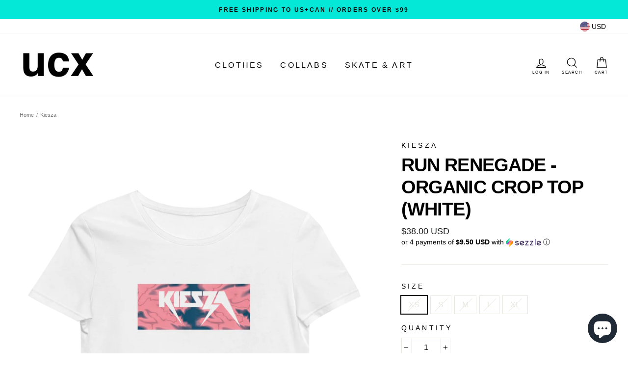

--- FILE ---
content_type: text/html; charset=utf-8
request_url: https://store.urbancoolab.com/collections/kiesza/products/run-renegade-organic-crop-top-white
body_size: 28353
content:
<!doctype html>
<html class="no-js" lang="en">
<head> 
<!-- Google Tag Manager -->
<script>(function(w,d,s,l,i){w[l]=w[l]||[];w[l].push({'gtm.start':
new Date().getTime(),event:'gtm.js'});var f=d.getElementsByTagName(s)[0],
j=d.createElement(s),dl=l!='dataLayer'?'&l='+l:'';j.async=true;j.src=
'https://www.googletagmanager.com/gtm.js?id='+i+dl;f.parentNode.insertBefore(j,f);
})(window,document,'script','dataLayer','GTM-K38D6FT');</script>
<!-- End Google Tag Manager -->
  
<!-- Clarity tracking code for https://urbancoolx.com/ --><script>    (function(c,l,a,r,i,t,y){        c[a]=c[a]||function(){(c[a].q=c[a].q||[]).push(arguments)};        t=l.createElement(r);t.async=1;t.src="https://www.clarity.ms/tag/"+i;        y=l.getElementsByTagName(r)[0];y.parentNode.insertBefore(t,y);    })(window, document, "clarity", "script", "5oe1c3lsbh");</script>
  <meta charset="utf-8">
  <meta http-equiv="X-UA-Compatible" content="IE=edge,chrome=1">
  <meta name="viewport" content="width=device-width,initial-scale=1">
  <meta name="theme-color" content="#111111">
  <link rel="canonical" href="https://store.urbancoolab.com/products/run-renegade-organic-crop-top-white">
  <meta name="format-detection" content="telephone=no"><link rel="shortcut icon" href="//store.urbancoolab.com/cdn/shop/files/UCL-logo-U_32x32.png?v=1614287503" type="image/png" />
  

  <!-- Avada Size Chart Script -->
 






<script>const AVADA_SC = {};
        AVADA_SC.product = {"id":6806030909604,"title":"Run Renegade - Organic Crop Top (White)","handle":"run-renegade-organic-crop-top-white","description":"\u003cmeta charset=\"utf-8\"\u003e\n\u003cp data-mce-fragment=\"1\"\u003eThis is a Kiesza crop top,\u003cspan data-mce-fragment=\"1\"\u003e m\u003c\/span\u003eade from a\u003cspan\u003e \u003c\/span\u003e100%\u003cspan\u003e \u003c\/span\u003eorganic cotton. This crop top has a relaxed fit.\u003c\/p\u003e\n\u003cp data-mce-fragment=\"1\"\u003eDesigned in collaboration with Kiesza, and UCL's artificial intelligence, STiCH. Classic Fit.\u003cmeta charset=\"utf-8\"\u003e\u003c\/p\u003e\n\u003cp data-mce-fragment=\"1\"\u003eIn order to do our part for a more sustainable fashion industry, we print this product on demand. Please allow 7-10 business days for order dispatch.\u003c\/p\u003e\n\u003cp\u003e\u003cstrong class=\"size-guide-title\"\u003eSize guide\u003c\/strong\u003e\u003c\/p\u003e\n\u003cdiv data-unit-system=\"imperial\" class=\"table-responsive dynamic\"\u003e\n\u003ctable cellpadding=\"5\"\u003e\n\u003ctbody\u003e\n\u003ctr\u003e\n\u003ctd\u003e \u003c\/td\u003e\n\u003ctd\u003e\u003cstrong\u003eXS\u003c\/strong\u003e\u003c\/td\u003e\n\u003ctd\u003e\u003cstrong\u003eS\u003c\/strong\u003e\u003c\/td\u003e\n\u003ctd\u003e\u003cstrong\u003eM\u003c\/strong\u003e\u003c\/td\u003e\n\u003ctd\u003e\u003cstrong\u003eL\u003c\/strong\u003e\u003c\/td\u003e\n\u003ctd\u003e\u003cstrong\u003eXL\u003c\/strong\u003e\u003c\/td\u003e\n\u003c\/tr\u003e\n\u003ctr\u003e\n\u003ctd\u003e\u003cstrong\u003eBody Length (inches)\u003c\/strong\u003e\u003c\/td\u003e\n\u003ctd\u003e16\u003c\/td\u003e\n\u003ctd\u003e16 ⅜\u003c\/td\u003e\n\u003ctd\u003e16 ¾\u003c\/td\u003e\n\u003ctd\u003e17 ⅛\u003c\/td\u003e\n\u003ctd\u003e17 ½\u003c\/td\u003e\n\u003c\/tr\u003e\n\u003ctr\u003e\n\u003ctd\u003e\u003cstrong\u003eChest Width (inches)\u003c\/strong\u003e\u003c\/td\u003e\n\u003ctd\u003e16\u003c\/td\u003e\n\u003ctd\u003e16 ⅞\u003c\/td\u003e\n\u003ctd\u003e18\u003c\/td\u003e\n\u003ctd\u003e19 ¼\u003c\/td\u003e\n\u003ctd\u003e20 ⅜\u003c\/td\u003e\n\u003c\/tr\u003e\n\u003ctr\u003e\n\u003ctd\u003e\u003cstrong\u003eSleeve Length (inches)\u003c\/strong\u003e\u003c\/td\u003e\n\u003ctd\u003e6 ¼\u003c\/td\u003e\n\u003ctd\u003e6 ½\u003c\/td\u003e\n\u003ctd\u003e6 ¾\u003c\/td\u003e\n\u003ctd\u003e6 ⅞\u003c\/td\u003e\n\u003ctd\u003e7 ⅛\u003c\/td\u003e\n\u003c\/tr\u003e\n\u003c\/tbody\u003e\n\u003c\/table\u003e\n\u003c\/div\u003e","published_at":"2021-07-21T14:03:57-04:00","created_at":"2021-07-05T14:33:17-04:00","vendor":"Kiesza","type":"Crop Top","tags":["brand-Kiesza","color-white","kiesza","Printful","shopwomen","type-Crop Top"],"price":3800,"price_min":3800,"price_max":3800,"available":false,"price_varies":false,"compare_at_price":null,"compare_at_price_min":0,"compare_at_price_max":0,"compare_at_price_varies":false,"variants":[{"id":40293615960228,"title":"XS","option1":"XS","option2":null,"option3":null,"sku":"4491359_11721","requires_shipping":true,"taxable":true,"featured_image":{"id":29910896476324,"product_id":6806030909604,"position":1,"created_at":"2021-07-05T14:33:19-04:00","updated_at":"2021-07-05T14:33:19-04:00","alt":null,"width":1000,"height":1000,"src":"\/\/store.urbancoolab.com\/cdn\/shop\/products\/organic-crop-top-white-front-60e3506a9650b.png?v=1625509999","variant_ids":[40293615960228,40293615992996,40293616025764,40293616058532,40293616091300]},"available":false,"name":"Run Renegade - Organic Crop Top (White) - XS","public_title":"XS","options":["XS"],"price":3800,"weight":65,"compare_at_price":null,"inventory_management":"shopify","barcode":null,"featured_media":{"alt":null,"id":22249629450404,"position":1,"preview_image":{"aspect_ratio":1.0,"height":1000,"width":1000,"src":"\/\/store.urbancoolab.com\/cdn\/shop\/products\/organic-crop-top-white-front-60e3506a9650b.png?v=1625509999"}},"requires_selling_plan":false,"selling_plan_allocations":[]},{"id":40293615992996,"title":"S","option1":"S","option2":null,"option3":null,"sku":"4491359_11724","requires_shipping":true,"taxable":true,"featured_image":{"id":29910896476324,"product_id":6806030909604,"position":1,"created_at":"2021-07-05T14:33:19-04:00","updated_at":"2021-07-05T14:33:19-04:00","alt":null,"width":1000,"height":1000,"src":"\/\/store.urbancoolab.com\/cdn\/shop\/products\/organic-crop-top-white-front-60e3506a9650b.png?v=1625509999","variant_ids":[40293615960228,40293615992996,40293616025764,40293616058532,40293616091300]},"available":false,"name":"Run Renegade - Organic Crop Top (White) - S","public_title":"S","options":["S"],"price":3800,"weight":68,"compare_at_price":null,"inventory_management":"shopify","barcode":null,"featured_media":{"alt":null,"id":22249629450404,"position":1,"preview_image":{"aspect_ratio":1.0,"height":1000,"width":1000,"src":"\/\/store.urbancoolab.com\/cdn\/shop\/products\/organic-crop-top-white-front-60e3506a9650b.png?v=1625509999"}},"requires_selling_plan":false,"selling_plan_allocations":[]},{"id":40293616025764,"title":"M","option1":"M","option2":null,"option3":null,"sku":"4491359_11723","requires_shipping":true,"taxable":true,"featured_image":{"id":29910896476324,"product_id":6806030909604,"position":1,"created_at":"2021-07-05T14:33:19-04:00","updated_at":"2021-07-05T14:33:19-04:00","alt":null,"width":1000,"height":1000,"src":"\/\/store.urbancoolab.com\/cdn\/shop\/products\/organic-crop-top-white-front-60e3506a9650b.png?v=1625509999","variant_ids":[40293615960228,40293615992996,40293616025764,40293616058532,40293616091300]},"available":false,"name":"Run Renegade - Organic Crop Top (White) - M","public_title":"M","options":["M"],"price":3800,"weight":79,"compare_at_price":null,"inventory_management":"shopify","barcode":null,"featured_media":{"alt":null,"id":22249629450404,"position":1,"preview_image":{"aspect_ratio":1.0,"height":1000,"width":1000,"src":"\/\/store.urbancoolab.com\/cdn\/shop\/products\/organic-crop-top-white-front-60e3506a9650b.png?v=1625509999"}},"requires_selling_plan":false,"selling_plan_allocations":[]},{"id":40293616058532,"title":"L","option1":"L","option2":null,"option3":null,"sku":"4491359_11725","requires_shipping":true,"taxable":true,"featured_image":{"id":29910896476324,"product_id":6806030909604,"position":1,"created_at":"2021-07-05T14:33:19-04:00","updated_at":"2021-07-05T14:33:19-04:00","alt":null,"width":1000,"height":1000,"src":"\/\/store.urbancoolab.com\/cdn\/shop\/products\/organic-crop-top-white-front-60e3506a9650b.png?v=1625509999","variant_ids":[40293615960228,40293615992996,40293616025764,40293616058532,40293616091300]},"available":false,"name":"Run Renegade - Organic Crop Top (White) - L","public_title":"L","options":["L"],"price":3800,"weight":88,"compare_at_price":null,"inventory_management":"shopify","barcode":null,"featured_media":{"alt":null,"id":22249629450404,"position":1,"preview_image":{"aspect_ratio":1.0,"height":1000,"width":1000,"src":"\/\/store.urbancoolab.com\/cdn\/shop\/products\/organic-crop-top-white-front-60e3506a9650b.png?v=1625509999"}},"requires_selling_plan":false,"selling_plan_allocations":[]},{"id":40293616091300,"title":"XL","option1":"XL","option2":null,"option3":null,"sku":"4491359_11726","requires_shipping":true,"taxable":true,"featured_image":{"id":29910896476324,"product_id":6806030909604,"position":1,"created_at":"2021-07-05T14:33:19-04:00","updated_at":"2021-07-05T14:33:19-04:00","alt":null,"width":1000,"height":1000,"src":"\/\/store.urbancoolab.com\/cdn\/shop\/products\/organic-crop-top-white-front-60e3506a9650b.png?v=1625509999","variant_ids":[40293615960228,40293615992996,40293616025764,40293616058532,40293616091300]},"available":false,"name":"Run Renegade - Organic Crop Top (White) - XL","public_title":"XL","options":["XL"],"price":3800,"weight":96,"compare_at_price":null,"inventory_management":"shopify","barcode":null,"featured_media":{"alt":null,"id":22249629450404,"position":1,"preview_image":{"aspect_ratio":1.0,"height":1000,"width":1000,"src":"\/\/store.urbancoolab.com\/cdn\/shop\/products\/organic-crop-top-white-front-60e3506a9650b.png?v=1625509999"}},"requires_selling_plan":false,"selling_plan_allocations":[]}],"images":["\/\/store.urbancoolab.com\/cdn\/shop\/products\/organic-crop-top-white-front-60e3506a9650b.png?v=1625509999"],"featured_image":"\/\/store.urbancoolab.com\/cdn\/shop\/products\/organic-crop-top-white-front-60e3506a9650b.png?v=1625509999","options":["Size"],"media":[{"alt":null,"id":22249629450404,"position":1,"preview_image":{"aspect_ratio":1.0,"height":1000,"width":1000,"src":"\/\/store.urbancoolab.com\/cdn\/shop\/products\/organic-crop-top-white-front-60e3506a9650b.png?v=1625509999"},"aspect_ratio":1.0,"height":1000,"media_type":"image","src":"\/\/store.urbancoolab.com\/cdn\/shop\/products\/organic-crop-top-white-front-60e3506a9650b.png?v=1625509999","width":1000}],"requires_selling_plan":false,"selling_plan_groups":[],"content":"\u003cmeta charset=\"utf-8\"\u003e\n\u003cp data-mce-fragment=\"1\"\u003eThis is a Kiesza crop top,\u003cspan data-mce-fragment=\"1\"\u003e m\u003c\/span\u003eade from a\u003cspan\u003e \u003c\/span\u003e100%\u003cspan\u003e \u003c\/span\u003eorganic cotton. This crop top has a relaxed fit.\u003c\/p\u003e\n\u003cp data-mce-fragment=\"1\"\u003eDesigned in collaboration with Kiesza, and UCL's artificial intelligence, STiCH. Classic Fit.\u003cmeta charset=\"utf-8\"\u003e\u003c\/p\u003e\n\u003cp data-mce-fragment=\"1\"\u003eIn order to do our part for a more sustainable fashion industry, we print this product on demand. Please allow 7-10 business days for order dispatch.\u003c\/p\u003e\n\u003cp\u003e\u003cstrong class=\"size-guide-title\"\u003eSize guide\u003c\/strong\u003e\u003c\/p\u003e\n\u003cdiv data-unit-system=\"imperial\" class=\"table-responsive dynamic\"\u003e\n\u003ctable cellpadding=\"5\"\u003e\n\u003ctbody\u003e\n\u003ctr\u003e\n\u003ctd\u003e \u003c\/td\u003e\n\u003ctd\u003e\u003cstrong\u003eXS\u003c\/strong\u003e\u003c\/td\u003e\n\u003ctd\u003e\u003cstrong\u003eS\u003c\/strong\u003e\u003c\/td\u003e\n\u003ctd\u003e\u003cstrong\u003eM\u003c\/strong\u003e\u003c\/td\u003e\n\u003ctd\u003e\u003cstrong\u003eL\u003c\/strong\u003e\u003c\/td\u003e\n\u003ctd\u003e\u003cstrong\u003eXL\u003c\/strong\u003e\u003c\/td\u003e\n\u003c\/tr\u003e\n\u003ctr\u003e\n\u003ctd\u003e\u003cstrong\u003eBody Length (inches)\u003c\/strong\u003e\u003c\/td\u003e\n\u003ctd\u003e16\u003c\/td\u003e\n\u003ctd\u003e16 ⅜\u003c\/td\u003e\n\u003ctd\u003e16 ¾\u003c\/td\u003e\n\u003ctd\u003e17 ⅛\u003c\/td\u003e\n\u003ctd\u003e17 ½\u003c\/td\u003e\n\u003c\/tr\u003e\n\u003ctr\u003e\n\u003ctd\u003e\u003cstrong\u003eChest Width (inches)\u003c\/strong\u003e\u003c\/td\u003e\n\u003ctd\u003e16\u003c\/td\u003e\n\u003ctd\u003e16 ⅞\u003c\/td\u003e\n\u003ctd\u003e18\u003c\/td\u003e\n\u003ctd\u003e19 ¼\u003c\/td\u003e\n\u003ctd\u003e20 ⅜\u003c\/td\u003e\n\u003c\/tr\u003e\n\u003ctr\u003e\n\u003ctd\u003e\u003cstrong\u003eSleeve Length (inches)\u003c\/strong\u003e\u003c\/td\u003e\n\u003ctd\u003e6 ¼\u003c\/td\u003e\n\u003ctd\u003e6 ½\u003c\/td\u003e\n\u003ctd\u003e6 ¾\u003c\/td\u003e\n\u003ctd\u003e6 ⅞\u003c\/td\u003e\n\u003ctd\u003e7 ⅛\u003c\/td\u003e\n\u003c\/tr\u003e\n\u003c\/tbody\u003e\n\u003c\/table\u003e\n\u003c\/div\u003e"};
        AVADA_SC.template = "product";
        AVADA_SC.campaigns = [];
        AVADA_SC.collections = [];
        
        AVADA_SC.collections.push("224867254436");
        
        AVADA_SC.collections.push("201902063780");
        
        AVADA_SC.collections.push("179368198284");
        
        AVADA_SC.collections.push("268958826660");
        
        AVADA_SC.collections.push("231154057380");
        
        AVADA_SC.collections.push("270996701348");
        
</script>
  <!-- /Avada Size Chart Script -->

<title>Run Renegade - Organic Crop Top (White)
&ndash; urbancoolx
</title><meta name="description" content="This is a Kiesza crop top, made from a 100% organic cotton. This crop top has a relaxed fit. Designed in collaboration with Kiesza, and UCL&#39;s artificial intelligence, STiCH. Classic Fit. In order to do our part for a more sustainable fashion industry, we print this product on demand. Please allow 7-10 business days for"><meta property="og:site_name" content="urbancoolx">
  <meta property="og:url" content="https://store.urbancoolab.com/products/run-renegade-organic-crop-top-white">
  <meta property="og:title" content="Run Renegade - Organic Crop Top (White)">
  <meta property="og:type" content="product">
  <meta property="og:description" content="This is a Kiesza crop top, made from a 100% organic cotton. This crop top has a relaxed fit. Designed in collaboration with Kiesza, and UCL&#39;s artificial intelligence, STiCH. Classic Fit. In order to do our part for a more sustainable fashion industry, we print this product on demand. Please allow 7-10 business days for"><meta property="og:price:amount" content="38.00">
    <meta property="og:price:currency" content="USD"><meta property="og:image" content="http://store.urbancoolab.com/cdn/shop/products/organic-crop-top-white-front-60e3506a9650b_1200x630.png?v=1625509999">
  <meta property="og:image:secure_url" content="https://store.urbancoolab.com/cdn/shop/products/organic-crop-top-white-front-60e3506a9650b_1200x630.png?v=1625509999">
  <meta name="twitter:site" content="@">
  <meta name="twitter:card" content="summary_large_image">
  <meta name="twitter:title" content="Run Renegade - Organic Crop Top (White)">
  <meta name="twitter:description" content="This is a Kiesza crop top, made from a 100% organic cotton. This crop top has a relaxed fit. Designed in collaboration with Kiesza, and UCL&#39;s artificial intelligence, STiCH. Classic Fit. In order to do our part for a more sustainable fashion industry, we print this product on demand. Please allow 7-10 business days for">


  <style data-shopify>
  
  

  
  
  
</style>

  <link href="//store.urbancoolab.com/cdn/shop/t/45/assets/theme.scss.css?v=29219338152008404991759331905" rel="stylesheet" type="text/css" media="all" />

  
  <link href="//store.urbancoolab.com/cdn/shop/t/45/assets/custom.css?v=57902774012688491691627655695" rel="stylesheet" type="text/css" media="all" />

  <style data-shopify>
    .collection-item__title {
      font-size: 12.0px;
    }

    @media screen and (min-width: 769px) {
      .collection-item__title {
        font-size: 15px;
      }
    }
  </style>

  <script>
    document.documentElement.className = document.documentElement.className.replace('no-js', 'js');

    window.theme = window.theme || {};
    theme.strings = {
      addToCart: "Add to cart",
      soldOut: "Sold Out",
      unavailable: "Unavailable",
      stockLabel: "Low in stock",
      willNotShipUntil: "Will not ship until [date]",
      willBeInStockAfter: "Will be in stock after [date]",
      waitingForStock: "Inventory on the way",
      savePrice: "Save [saved_amount]",
      cartEmpty: "Your cart is currently empty.",
      cartTermsConfirmation: "You must agree with the terms and conditions of sales to check out"
    };
    theme.settings = {
      dynamicVariantsEnable: true,
      dynamicVariantType: "button",
      cartType: "page",
      currenciesEnabled: true,
      nativeMultiCurrency: 107 > 1 ? true : false,
      moneyFormat: "\u003cspan class=money\u003e${{amount}} USD\u003c\/span\u003e",
      saveType: "dollar",
      recentlyViewedEnabled: false,
      predictiveSearch: true,
      predictiveSearchType: "product",
      inventoryThreshold: 20,
      quickView: false,
      themeName: 'Impulse',
      themeVersion: "2.5.0"
    };
  </script>

  <script>window.performance && window.performance.mark && window.performance.mark('shopify.content_for_header.start');</script><meta name="google-site-verification" content="PUmhOr0_hVkBGioVdMhSX61f17Dczy88k1Tn3P482JI">
<meta name="google-site-verification" content="sKj_0fb3ZOIb4Rwv3hw9VmLWWkMqX8kwzvXIkC0HkVs">
<meta id="shopify-digital-wallet" name="shopify-digital-wallet" content="/32227098764/digital_wallets/dialog">
<link rel="alternate" type="application/json+oembed" href="https://store.urbancoolab.com/products/run-renegade-organic-crop-top-white.oembed">
<script async="async" src="/checkouts/internal/preloads.js?locale=en-US"></script>
<script id="shopify-features" type="application/json">{"accessToken":"7858f70be45264e3c7c7adc4d6874122","betas":["rich-media-storefront-analytics"],"domain":"store.urbancoolab.com","predictiveSearch":true,"shopId":32227098764,"locale":"en"}</script>
<script>var Shopify = Shopify || {};
Shopify.shop = "urbancoolx.myshopify.com";
Shopify.locale = "en";
Shopify.currency = {"active":"USD","rate":"1.0"};
Shopify.country = "US";
Shopify.theme = {"name":"STORE.UCL - SLICK RICK DROP","id":125411950756,"schema_name":"Impulse","schema_version":"2.5.0","theme_store_id":null,"role":"main"};
Shopify.theme.handle = "null";
Shopify.theme.style = {"id":null,"handle":null};
Shopify.cdnHost = "store.urbancoolab.com/cdn";
Shopify.routes = Shopify.routes || {};
Shopify.routes.root = "/";</script>
<script type="module">!function(o){(o.Shopify=o.Shopify||{}).modules=!0}(window);</script>
<script>!function(o){function n(){var o=[];function n(){o.push(Array.prototype.slice.apply(arguments))}return n.q=o,n}var t=o.Shopify=o.Shopify||{};t.loadFeatures=n(),t.autoloadFeatures=n()}(window);</script>
<script id="shop-js-analytics" type="application/json">{"pageType":"product"}</script>
<script defer="defer" async type="module" src="//store.urbancoolab.com/cdn/shopifycloud/shop-js/modules/v2/client.init-shop-cart-sync_C5BV16lS.en.esm.js"></script>
<script defer="defer" async type="module" src="//store.urbancoolab.com/cdn/shopifycloud/shop-js/modules/v2/chunk.common_CygWptCX.esm.js"></script>
<script type="module">
  await import("//store.urbancoolab.com/cdn/shopifycloud/shop-js/modules/v2/client.init-shop-cart-sync_C5BV16lS.en.esm.js");
await import("//store.urbancoolab.com/cdn/shopifycloud/shop-js/modules/v2/chunk.common_CygWptCX.esm.js");

  window.Shopify.SignInWithShop?.initShopCartSync?.({"fedCMEnabled":true,"windoidEnabled":true});

</script>
<script>(function() {
  var isLoaded = false;
  function asyncLoad() {
    if (isLoaded) return;
    isLoaded = true;
    var urls = ["https:\/\/cdn1.stamped.io\/files\/widget.min.js?shop=urbancoolx.myshopify.com","https:\/\/chimpstatic.com\/mcjs-connected\/js\/users\/7d61d88858df801f0b28edfa8\/abab1e06351f707599663b1fa.js?shop=urbancoolx.myshopify.com","https:\/\/static.klaviyo.com\/onsite\/js\/klaviyo.js?company_id=Ws3rbc\u0026shop=urbancoolx.myshopify.com","https:\/\/static.klaviyo.com\/onsite\/js\/klaviyo.js?company_id=Ws3rbc\u0026shop=urbancoolx.myshopify.com","https:\/\/clkj-online.oss-cn-hongkong.aliyuncs.com\/shopify-sdk\/bootstrap.js?shop=urbancoolx.myshopify.com","\/\/cdn.shopify.com\/proxy\/86d9c3e4e8f15393a59aad7abbb7add0a59beb06f6f2e8df8284ddbcd39975ab\/static.cdn.printful.com\/static\/js\/external\/shopify-product-customizer.js?v=0.28\u0026shop=urbancoolx.myshopify.com\u0026sp-cache-control=cHVibGljLCBtYXgtYWdlPTkwMA"];
    for (var i = 0; i < urls.length; i++) {
      var s = document.createElement('script');
      s.type = 'text/javascript';
      s.async = true;
      s.src = urls[i];
      var x = document.getElementsByTagName('script')[0];
      x.parentNode.insertBefore(s, x);
    }
  };
  if(window.attachEvent) {
    window.attachEvent('onload', asyncLoad);
  } else {
    window.addEventListener('load', asyncLoad, false);
  }
})();</script>
<script id="__st">var __st={"a":32227098764,"offset":-18000,"reqid":"f67419f6-63fa-4cea-8916-a8e76f58d5e3-1768672646","pageurl":"store.urbancoolab.com\/collections\/kiesza\/products\/run-renegade-organic-crop-top-white","u":"28f7271e93dc","p":"product","rtyp":"product","rid":6806030909604};</script>
<script>window.ShopifyPaypalV4VisibilityTracking = true;</script>
<script id="captcha-bootstrap">!function(){'use strict';const t='contact',e='account',n='new_comment',o=[[t,t],['blogs',n],['comments',n],[t,'customer']],c=[[e,'customer_login'],[e,'guest_login'],[e,'recover_customer_password'],[e,'create_customer']],r=t=>t.map((([t,e])=>`form[action*='/${t}']:not([data-nocaptcha='true']) input[name='form_type'][value='${e}']`)).join(','),a=t=>()=>t?[...document.querySelectorAll(t)].map((t=>t.form)):[];function s(){const t=[...o],e=r(t);return a(e)}const i='password',u='form_key',d=['recaptcha-v3-token','g-recaptcha-response','h-captcha-response',i],f=()=>{try{return window.sessionStorage}catch{return}},m='__shopify_v',_=t=>t.elements[u];function p(t,e,n=!1){try{const o=window.sessionStorage,c=JSON.parse(o.getItem(e)),{data:r}=function(t){const{data:e,action:n}=t;return t[m]||n?{data:e,action:n}:{data:t,action:n}}(c);for(const[e,n]of Object.entries(r))t.elements[e]&&(t.elements[e].value=n);n&&o.removeItem(e)}catch(o){console.error('form repopulation failed',{error:o})}}const l='form_type',E='cptcha';function T(t){t.dataset[E]=!0}const w=window,h=w.document,L='Shopify',v='ce_forms',y='captcha';let A=!1;((t,e)=>{const n=(g='f06e6c50-85a8-45c8-87d0-21a2b65856fe',I='https://cdn.shopify.com/shopifycloud/storefront-forms-hcaptcha/ce_storefront_forms_captcha_hcaptcha.v1.5.2.iife.js',D={infoText:'Protected by hCaptcha',privacyText:'Privacy',termsText:'Terms'},(t,e,n)=>{const o=w[L][v],c=o.bindForm;if(c)return c(t,g,e,D).then(n);var r;o.q.push([[t,g,e,D],n]),r=I,A||(h.body.append(Object.assign(h.createElement('script'),{id:'captcha-provider',async:!0,src:r})),A=!0)});var g,I,D;w[L]=w[L]||{},w[L][v]=w[L][v]||{},w[L][v].q=[],w[L][y]=w[L][y]||{},w[L][y].protect=function(t,e){n(t,void 0,e),T(t)},Object.freeze(w[L][y]),function(t,e,n,w,h,L){const[v,y,A,g]=function(t,e,n){const i=e?o:[],u=t?c:[],d=[...i,...u],f=r(d),m=r(i),_=r(d.filter((([t,e])=>n.includes(e))));return[a(f),a(m),a(_),s()]}(w,h,L),I=t=>{const e=t.target;return e instanceof HTMLFormElement?e:e&&e.form},D=t=>v().includes(t);t.addEventListener('submit',(t=>{const e=I(t);if(!e)return;const n=D(e)&&!e.dataset.hcaptchaBound&&!e.dataset.recaptchaBound,o=_(e),c=g().includes(e)&&(!o||!o.value);(n||c)&&t.preventDefault(),c&&!n&&(function(t){try{if(!f())return;!function(t){const e=f();if(!e)return;const n=_(t);if(!n)return;const o=n.value;o&&e.removeItem(o)}(t);const e=Array.from(Array(32),(()=>Math.random().toString(36)[2])).join('');!function(t,e){_(t)||t.append(Object.assign(document.createElement('input'),{type:'hidden',name:u})),t.elements[u].value=e}(t,e),function(t,e){const n=f();if(!n)return;const o=[...t.querySelectorAll(`input[type='${i}']`)].map((({name:t})=>t)),c=[...d,...o],r={};for(const[a,s]of new FormData(t).entries())c.includes(a)||(r[a]=s);n.setItem(e,JSON.stringify({[m]:1,action:t.action,data:r}))}(t,e)}catch(e){console.error('failed to persist form',e)}}(e),e.submit())}));const S=(t,e)=>{t&&!t.dataset[E]&&(n(t,e.some((e=>e===t))),T(t))};for(const o of['focusin','change'])t.addEventListener(o,(t=>{const e=I(t);D(e)&&S(e,y())}));const B=e.get('form_key'),M=e.get(l),P=B&&M;t.addEventListener('DOMContentLoaded',(()=>{const t=y();if(P)for(const e of t)e.elements[l].value===M&&p(e,B);[...new Set([...A(),...v().filter((t=>'true'===t.dataset.shopifyCaptcha))])].forEach((e=>S(e,t)))}))}(h,new URLSearchParams(w.location.search),n,t,e,['guest_login'])})(!0,!0)}();</script>
<script integrity="sha256-4kQ18oKyAcykRKYeNunJcIwy7WH5gtpwJnB7kiuLZ1E=" data-source-attribution="shopify.loadfeatures" defer="defer" src="//store.urbancoolab.com/cdn/shopifycloud/storefront/assets/storefront/load_feature-a0a9edcb.js" crossorigin="anonymous"></script>
<script data-source-attribution="shopify.dynamic_checkout.dynamic.init">var Shopify=Shopify||{};Shopify.PaymentButton=Shopify.PaymentButton||{isStorefrontPortableWallets:!0,init:function(){window.Shopify.PaymentButton.init=function(){};var t=document.createElement("script");t.src="https://store.urbancoolab.com/cdn/shopifycloud/portable-wallets/latest/portable-wallets.en.js",t.type="module",document.head.appendChild(t)}};
</script>
<script data-source-attribution="shopify.dynamic_checkout.buyer_consent">
  function portableWalletsHideBuyerConsent(e){var t=document.getElementById("shopify-buyer-consent"),n=document.getElementById("shopify-subscription-policy-button");t&&n&&(t.classList.add("hidden"),t.setAttribute("aria-hidden","true"),n.removeEventListener("click",e))}function portableWalletsShowBuyerConsent(e){var t=document.getElementById("shopify-buyer-consent"),n=document.getElementById("shopify-subscription-policy-button");t&&n&&(t.classList.remove("hidden"),t.removeAttribute("aria-hidden"),n.addEventListener("click",e))}window.Shopify?.PaymentButton&&(window.Shopify.PaymentButton.hideBuyerConsent=portableWalletsHideBuyerConsent,window.Shopify.PaymentButton.showBuyerConsent=portableWalletsShowBuyerConsent);
</script>
<script>
  function portableWalletsCleanup(e){e&&e.src&&console.error("Failed to load portable wallets script "+e.src);var t=document.querySelectorAll("shopify-accelerated-checkout .shopify-payment-button__skeleton, shopify-accelerated-checkout-cart .wallet-cart-button__skeleton"),e=document.getElementById("shopify-buyer-consent");for(let e=0;e<t.length;e++)t[e].remove();e&&e.remove()}function portableWalletsNotLoadedAsModule(e){e instanceof ErrorEvent&&"string"==typeof e.message&&e.message.includes("import.meta")&&"string"==typeof e.filename&&e.filename.includes("portable-wallets")&&(window.removeEventListener("error",portableWalletsNotLoadedAsModule),window.Shopify.PaymentButton.failedToLoad=e,"loading"===document.readyState?document.addEventListener("DOMContentLoaded",window.Shopify.PaymentButton.init):window.Shopify.PaymentButton.init())}window.addEventListener("error",portableWalletsNotLoadedAsModule);
</script>

<script type="module" src="https://store.urbancoolab.com/cdn/shopifycloud/portable-wallets/latest/portable-wallets.en.js" onError="portableWalletsCleanup(this)" crossorigin="anonymous"></script>
<script nomodule>
  document.addEventListener("DOMContentLoaded", portableWalletsCleanup);
</script>

<script id='scb4127' type='text/javascript' async='' src='https://store.urbancoolab.com/cdn/shopifycloud/privacy-banner/storefront-banner.js'></script><link id="shopify-accelerated-checkout-styles" rel="stylesheet" media="screen" href="https://store.urbancoolab.com/cdn/shopifycloud/portable-wallets/latest/accelerated-checkout-backwards-compat.css" crossorigin="anonymous">
<style id="shopify-accelerated-checkout-cart">
        #shopify-buyer-consent {
  margin-top: 1em;
  display: inline-block;
  width: 100%;
}

#shopify-buyer-consent.hidden {
  display: none;
}

#shopify-subscription-policy-button {
  background: none;
  border: none;
  padding: 0;
  text-decoration: underline;
  font-size: inherit;
  cursor: pointer;
}

#shopify-subscription-policy-button::before {
  box-shadow: none;
}

      </style>

<script>window.performance && window.performance.mark && window.performance.mark('shopify.content_for_header.end');</script>

  <script src="//store.urbancoolab.com/cdn/shop/t/45/assets/vendor-scripts-v4.js" defer="defer"></script>

  
    
    <link rel="stylesheet" href="//store.urbancoolab.com/cdn/shop/t/45/assets/currency-flags.css?v=181435589408837082811627655694">
  

  
  <script src="https://code.jquery.com/jquery-3.4.1.min.js"></script>
  <script src="/services/javascripts/currencies.js"></script>

  <script src="//store.urbancoolab.com/cdn/shop/t/45/assets/theme.js?v=161441819193077936781627655750" defer="defer"></script><div id="shopify-section-filter-menu-settings" class="shopify-section"><style type="text/css">
/*  Filter Menu Color and Image Section CSS */</style>
<link href="//store.urbancoolab.com/cdn/shop/t/45/assets/filter-menu.scss.css?v=98758540595735531941703192342" rel="stylesheet" type="text/css" media="all" />
<script src="//store.urbancoolab.com/cdn/shop/t/45/assets/filter-menu.js?v=125519208554403998121627655750" type="text/javascript"></script>





</div>

	<script>var loox_global_hash = '1619471162006';</script><script>var loox_widgeton_caret = {"visible":true};</script><style>.loox-reviews-default { max-width: 1200px; margin: 0 auto; }.loox-rating .loox-icon { color:#000000; }.loox-rating .loox-icon.loox-caret { color:#333; cursor: pointer; }</style>
 <script> window.yoycolShop = {product: {"id":6806030909604,"title":"Run Renegade - Organic Crop Top (White)","handle":"run-renegade-organic-crop-top-white","description":"\u003cmeta charset=\"utf-8\"\u003e\n\u003cp data-mce-fragment=\"1\"\u003eThis is a Kiesza crop top,\u003cspan data-mce-fragment=\"1\"\u003e m\u003c\/span\u003eade from a\u003cspan\u003e \u003c\/span\u003e100%\u003cspan\u003e \u003c\/span\u003eorganic cotton. This crop top has a relaxed fit.\u003c\/p\u003e\n\u003cp data-mce-fragment=\"1\"\u003eDesigned in collaboration with Kiesza, and UCL's artificial intelligence, STiCH. Classic Fit.\u003cmeta charset=\"utf-8\"\u003e\u003c\/p\u003e\n\u003cp data-mce-fragment=\"1\"\u003eIn order to do our part for a more sustainable fashion industry, we print this product on demand. Please allow 7-10 business days for order dispatch.\u003c\/p\u003e\n\u003cp\u003e\u003cstrong class=\"size-guide-title\"\u003eSize guide\u003c\/strong\u003e\u003c\/p\u003e\n\u003cdiv data-unit-system=\"imperial\" class=\"table-responsive dynamic\"\u003e\n\u003ctable cellpadding=\"5\"\u003e\n\u003ctbody\u003e\n\u003ctr\u003e\n\u003ctd\u003e \u003c\/td\u003e\n\u003ctd\u003e\u003cstrong\u003eXS\u003c\/strong\u003e\u003c\/td\u003e\n\u003ctd\u003e\u003cstrong\u003eS\u003c\/strong\u003e\u003c\/td\u003e\n\u003ctd\u003e\u003cstrong\u003eM\u003c\/strong\u003e\u003c\/td\u003e\n\u003ctd\u003e\u003cstrong\u003eL\u003c\/strong\u003e\u003c\/td\u003e\n\u003ctd\u003e\u003cstrong\u003eXL\u003c\/strong\u003e\u003c\/td\u003e\n\u003c\/tr\u003e\n\u003ctr\u003e\n\u003ctd\u003e\u003cstrong\u003eBody Length (inches)\u003c\/strong\u003e\u003c\/td\u003e\n\u003ctd\u003e16\u003c\/td\u003e\n\u003ctd\u003e16 ⅜\u003c\/td\u003e\n\u003ctd\u003e16 ¾\u003c\/td\u003e\n\u003ctd\u003e17 ⅛\u003c\/td\u003e\n\u003ctd\u003e17 ½\u003c\/td\u003e\n\u003c\/tr\u003e\n\u003ctr\u003e\n\u003ctd\u003e\u003cstrong\u003eChest Width (inches)\u003c\/strong\u003e\u003c\/td\u003e\n\u003ctd\u003e16\u003c\/td\u003e\n\u003ctd\u003e16 ⅞\u003c\/td\u003e\n\u003ctd\u003e18\u003c\/td\u003e\n\u003ctd\u003e19 ¼\u003c\/td\u003e\n\u003ctd\u003e20 ⅜\u003c\/td\u003e\n\u003c\/tr\u003e\n\u003ctr\u003e\n\u003ctd\u003e\u003cstrong\u003eSleeve Length (inches)\u003c\/strong\u003e\u003c\/td\u003e\n\u003ctd\u003e6 ¼\u003c\/td\u003e\n\u003ctd\u003e6 ½\u003c\/td\u003e\n\u003ctd\u003e6 ¾\u003c\/td\u003e\n\u003ctd\u003e6 ⅞\u003c\/td\u003e\n\u003ctd\u003e7 ⅛\u003c\/td\u003e\n\u003c\/tr\u003e\n\u003c\/tbody\u003e\n\u003c\/table\u003e\n\u003c\/div\u003e","published_at":"2021-07-21T14:03:57-04:00","created_at":"2021-07-05T14:33:17-04:00","vendor":"Kiesza","type":"Crop Top","tags":["brand-Kiesza","color-white","kiesza","Printful","shopwomen","type-Crop Top"],"price":3800,"price_min":3800,"price_max":3800,"available":false,"price_varies":false,"compare_at_price":null,"compare_at_price_min":0,"compare_at_price_max":0,"compare_at_price_varies":false,"variants":[{"id":40293615960228,"title":"XS","option1":"XS","option2":null,"option3":null,"sku":"4491359_11721","requires_shipping":true,"taxable":true,"featured_image":{"id":29910896476324,"product_id":6806030909604,"position":1,"created_at":"2021-07-05T14:33:19-04:00","updated_at":"2021-07-05T14:33:19-04:00","alt":null,"width":1000,"height":1000,"src":"\/\/store.urbancoolab.com\/cdn\/shop\/products\/organic-crop-top-white-front-60e3506a9650b.png?v=1625509999","variant_ids":[40293615960228,40293615992996,40293616025764,40293616058532,40293616091300]},"available":false,"name":"Run Renegade - Organic Crop Top (White) - XS","public_title":"XS","options":["XS"],"price":3800,"weight":65,"compare_at_price":null,"inventory_management":"shopify","barcode":null,"featured_media":{"alt":null,"id":22249629450404,"position":1,"preview_image":{"aspect_ratio":1.0,"height":1000,"width":1000,"src":"\/\/store.urbancoolab.com\/cdn\/shop\/products\/organic-crop-top-white-front-60e3506a9650b.png?v=1625509999"}},"requires_selling_plan":false,"selling_plan_allocations":[]},{"id":40293615992996,"title":"S","option1":"S","option2":null,"option3":null,"sku":"4491359_11724","requires_shipping":true,"taxable":true,"featured_image":{"id":29910896476324,"product_id":6806030909604,"position":1,"created_at":"2021-07-05T14:33:19-04:00","updated_at":"2021-07-05T14:33:19-04:00","alt":null,"width":1000,"height":1000,"src":"\/\/store.urbancoolab.com\/cdn\/shop\/products\/organic-crop-top-white-front-60e3506a9650b.png?v=1625509999","variant_ids":[40293615960228,40293615992996,40293616025764,40293616058532,40293616091300]},"available":false,"name":"Run Renegade - Organic Crop Top (White) - S","public_title":"S","options":["S"],"price":3800,"weight":68,"compare_at_price":null,"inventory_management":"shopify","barcode":null,"featured_media":{"alt":null,"id":22249629450404,"position":1,"preview_image":{"aspect_ratio":1.0,"height":1000,"width":1000,"src":"\/\/store.urbancoolab.com\/cdn\/shop\/products\/organic-crop-top-white-front-60e3506a9650b.png?v=1625509999"}},"requires_selling_plan":false,"selling_plan_allocations":[]},{"id":40293616025764,"title":"M","option1":"M","option2":null,"option3":null,"sku":"4491359_11723","requires_shipping":true,"taxable":true,"featured_image":{"id":29910896476324,"product_id":6806030909604,"position":1,"created_at":"2021-07-05T14:33:19-04:00","updated_at":"2021-07-05T14:33:19-04:00","alt":null,"width":1000,"height":1000,"src":"\/\/store.urbancoolab.com\/cdn\/shop\/products\/organic-crop-top-white-front-60e3506a9650b.png?v=1625509999","variant_ids":[40293615960228,40293615992996,40293616025764,40293616058532,40293616091300]},"available":false,"name":"Run Renegade - Organic Crop Top (White) - M","public_title":"M","options":["M"],"price":3800,"weight":79,"compare_at_price":null,"inventory_management":"shopify","barcode":null,"featured_media":{"alt":null,"id":22249629450404,"position":1,"preview_image":{"aspect_ratio":1.0,"height":1000,"width":1000,"src":"\/\/store.urbancoolab.com\/cdn\/shop\/products\/organic-crop-top-white-front-60e3506a9650b.png?v=1625509999"}},"requires_selling_plan":false,"selling_plan_allocations":[]},{"id":40293616058532,"title":"L","option1":"L","option2":null,"option3":null,"sku":"4491359_11725","requires_shipping":true,"taxable":true,"featured_image":{"id":29910896476324,"product_id":6806030909604,"position":1,"created_at":"2021-07-05T14:33:19-04:00","updated_at":"2021-07-05T14:33:19-04:00","alt":null,"width":1000,"height":1000,"src":"\/\/store.urbancoolab.com\/cdn\/shop\/products\/organic-crop-top-white-front-60e3506a9650b.png?v=1625509999","variant_ids":[40293615960228,40293615992996,40293616025764,40293616058532,40293616091300]},"available":false,"name":"Run Renegade - Organic Crop Top (White) - L","public_title":"L","options":["L"],"price":3800,"weight":88,"compare_at_price":null,"inventory_management":"shopify","barcode":null,"featured_media":{"alt":null,"id":22249629450404,"position":1,"preview_image":{"aspect_ratio":1.0,"height":1000,"width":1000,"src":"\/\/store.urbancoolab.com\/cdn\/shop\/products\/organic-crop-top-white-front-60e3506a9650b.png?v=1625509999"}},"requires_selling_plan":false,"selling_plan_allocations":[]},{"id":40293616091300,"title":"XL","option1":"XL","option2":null,"option3":null,"sku":"4491359_11726","requires_shipping":true,"taxable":true,"featured_image":{"id":29910896476324,"product_id":6806030909604,"position":1,"created_at":"2021-07-05T14:33:19-04:00","updated_at":"2021-07-05T14:33:19-04:00","alt":null,"width":1000,"height":1000,"src":"\/\/store.urbancoolab.com\/cdn\/shop\/products\/organic-crop-top-white-front-60e3506a9650b.png?v=1625509999","variant_ids":[40293615960228,40293615992996,40293616025764,40293616058532,40293616091300]},"available":false,"name":"Run Renegade - Organic Crop Top (White) - XL","public_title":"XL","options":["XL"],"price":3800,"weight":96,"compare_at_price":null,"inventory_management":"shopify","barcode":null,"featured_media":{"alt":null,"id":22249629450404,"position":1,"preview_image":{"aspect_ratio":1.0,"height":1000,"width":1000,"src":"\/\/store.urbancoolab.com\/cdn\/shop\/products\/organic-crop-top-white-front-60e3506a9650b.png?v=1625509999"}},"requires_selling_plan":false,"selling_plan_allocations":[]}],"images":["\/\/store.urbancoolab.com\/cdn\/shop\/products\/organic-crop-top-white-front-60e3506a9650b.png?v=1625509999"],"featured_image":"\/\/store.urbancoolab.com\/cdn\/shop\/products\/organic-crop-top-white-front-60e3506a9650b.png?v=1625509999","options":["Size"],"media":[{"alt":null,"id":22249629450404,"position":1,"preview_image":{"aspect_ratio":1.0,"height":1000,"width":1000,"src":"\/\/store.urbancoolab.com\/cdn\/shop\/products\/organic-crop-top-white-front-60e3506a9650b.png?v=1625509999"},"aspect_ratio":1.0,"height":1000,"media_type":"image","src":"\/\/store.urbancoolab.com\/cdn\/shop\/products\/organic-crop-top-white-front-60e3506a9650b.png?v=1625509999","width":1000}],"requires_selling_plan":false,"selling_plan_groups":[],"content":"\u003cmeta charset=\"utf-8\"\u003e\n\u003cp data-mce-fragment=\"1\"\u003eThis is a Kiesza crop top,\u003cspan data-mce-fragment=\"1\"\u003e m\u003c\/span\u003eade from a\u003cspan\u003e \u003c\/span\u003e100%\u003cspan\u003e \u003c\/span\u003eorganic cotton. This crop top has a relaxed fit.\u003c\/p\u003e\n\u003cp data-mce-fragment=\"1\"\u003eDesigned in collaboration with Kiesza, and UCL's artificial intelligence, STiCH. Classic Fit.\u003cmeta charset=\"utf-8\"\u003e\u003c\/p\u003e\n\u003cp data-mce-fragment=\"1\"\u003eIn order to do our part for a more sustainable fashion industry, we print this product on demand. Please allow 7-10 business days for order dispatch.\u003c\/p\u003e\n\u003cp\u003e\u003cstrong class=\"size-guide-title\"\u003eSize guide\u003c\/strong\u003e\u003c\/p\u003e\n\u003cdiv data-unit-system=\"imperial\" class=\"table-responsive dynamic\"\u003e\n\u003ctable cellpadding=\"5\"\u003e\n\u003ctbody\u003e\n\u003ctr\u003e\n\u003ctd\u003e \u003c\/td\u003e\n\u003ctd\u003e\u003cstrong\u003eXS\u003c\/strong\u003e\u003c\/td\u003e\n\u003ctd\u003e\u003cstrong\u003eS\u003c\/strong\u003e\u003c\/td\u003e\n\u003ctd\u003e\u003cstrong\u003eM\u003c\/strong\u003e\u003c\/td\u003e\n\u003ctd\u003e\u003cstrong\u003eL\u003c\/strong\u003e\u003c\/td\u003e\n\u003ctd\u003e\u003cstrong\u003eXL\u003c\/strong\u003e\u003c\/td\u003e\n\u003c\/tr\u003e\n\u003ctr\u003e\n\u003ctd\u003e\u003cstrong\u003eBody Length (inches)\u003c\/strong\u003e\u003c\/td\u003e\n\u003ctd\u003e16\u003c\/td\u003e\n\u003ctd\u003e16 ⅜\u003c\/td\u003e\n\u003ctd\u003e16 ¾\u003c\/td\u003e\n\u003ctd\u003e17 ⅛\u003c\/td\u003e\n\u003ctd\u003e17 ½\u003c\/td\u003e\n\u003c\/tr\u003e\n\u003ctr\u003e\n\u003ctd\u003e\u003cstrong\u003eChest Width (inches)\u003c\/strong\u003e\u003c\/td\u003e\n\u003ctd\u003e16\u003c\/td\u003e\n\u003ctd\u003e16 ⅞\u003c\/td\u003e\n\u003ctd\u003e18\u003c\/td\u003e\n\u003ctd\u003e19 ¼\u003c\/td\u003e\n\u003ctd\u003e20 ⅜\u003c\/td\u003e\n\u003c\/tr\u003e\n\u003ctr\u003e\n\u003ctd\u003e\u003cstrong\u003eSleeve Length (inches)\u003c\/strong\u003e\u003c\/td\u003e\n\u003ctd\u003e6 ¼\u003c\/td\u003e\n\u003ctd\u003e6 ½\u003c\/td\u003e\n\u003ctd\u003e6 ¾\u003c\/td\u003e\n\u003ctd\u003e6 ⅞\u003c\/td\u003e\n\u003ctd\u003e7 ⅛\u003c\/td\u003e\n\u003c\/tr\u003e\n\u003c\/tbody\u003e\n\u003c\/table\u003e\n\u003c\/div\u003e"},customized:Boolean(),selector: '',}</script><script src="https://cdn.shopify.com/extensions/7bc9bb47-adfa-4267-963e-cadee5096caf/inbox-1252/assets/inbox-chat-loader.js" type="text/javascript" defer="defer"></script>
<link href="https://monorail-edge.shopifysvc.com" rel="dns-prefetch">
<script>(function(){if ("sendBeacon" in navigator && "performance" in window) {try {var session_token_from_headers = performance.getEntriesByType('navigation')[0].serverTiming.find(x => x.name == '_s').description;} catch {var session_token_from_headers = undefined;}var session_cookie_matches = document.cookie.match(/_shopify_s=([^;]*)/);var session_token_from_cookie = session_cookie_matches && session_cookie_matches.length === 2 ? session_cookie_matches[1] : "";var session_token = session_token_from_headers || session_token_from_cookie || "";function handle_abandonment_event(e) {var entries = performance.getEntries().filter(function(entry) {return /monorail-edge.shopifysvc.com/.test(entry.name);});if (!window.abandonment_tracked && entries.length === 0) {window.abandonment_tracked = true;var currentMs = Date.now();var navigation_start = performance.timing.navigationStart;var payload = {shop_id: 32227098764,url: window.location.href,navigation_start,duration: currentMs - navigation_start,session_token,page_type: "product"};window.navigator.sendBeacon("https://monorail-edge.shopifysvc.com/v1/produce", JSON.stringify({schema_id: "online_store_buyer_site_abandonment/1.1",payload: payload,metadata: {event_created_at_ms: currentMs,event_sent_at_ms: currentMs}}));}}window.addEventListener('pagehide', handle_abandonment_event);}}());</script>
<script id="web-pixels-manager-setup">(function e(e,d,r,n,o){if(void 0===o&&(o={}),!Boolean(null===(a=null===(i=window.Shopify)||void 0===i?void 0:i.analytics)||void 0===a?void 0:a.replayQueue)){var i,a;window.Shopify=window.Shopify||{};var t=window.Shopify;t.analytics=t.analytics||{};var s=t.analytics;s.replayQueue=[],s.publish=function(e,d,r){return s.replayQueue.push([e,d,r]),!0};try{self.performance.mark("wpm:start")}catch(e){}var l=function(){var e={modern:/Edge?\/(1{2}[4-9]|1[2-9]\d|[2-9]\d{2}|\d{4,})\.\d+(\.\d+|)|Firefox\/(1{2}[4-9]|1[2-9]\d|[2-9]\d{2}|\d{4,})\.\d+(\.\d+|)|Chrom(ium|e)\/(9{2}|\d{3,})\.\d+(\.\d+|)|(Maci|X1{2}).+ Version\/(15\.\d+|(1[6-9]|[2-9]\d|\d{3,})\.\d+)([,.]\d+|)( \(\w+\)|)( Mobile\/\w+|) Safari\/|Chrome.+OPR\/(9{2}|\d{3,})\.\d+\.\d+|(CPU[ +]OS|iPhone[ +]OS|CPU[ +]iPhone|CPU IPhone OS|CPU iPad OS)[ +]+(15[._]\d+|(1[6-9]|[2-9]\d|\d{3,})[._]\d+)([._]\d+|)|Android:?[ /-](13[3-9]|1[4-9]\d|[2-9]\d{2}|\d{4,})(\.\d+|)(\.\d+|)|Android.+Firefox\/(13[5-9]|1[4-9]\d|[2-9]\d{2}|\d{4,})\.\d+(\.\d+|)|Android.+Chrom(ium|e)\/(13[3-9]|1[4-9]\d|[2-9]\d{2}|\d{4,})\.\d+(\.\d+|)|SamsungBrowser\/([2-9]\d|\d{3,})\.\d+/,legacy:/Edge?\/(1[6-9]|[2-9]\d|\d{3,})\.\d+(\.\d+|)|Firefox\/(5[4-9]|[6-9]\d|\d{3,})\.\d+(\.\d+|)|Chrom(ium|e)\/(5[1-9]|[6-9]\d|\d{3,})\.\d+(\.\d+|)([\d.]+$|.*Safari\/(?![\d.]+ Edge\/[\d.]+$))|(Maci|X1{2}).+ Version\/(10\.\d+|(1[1-9]|[2-9]\d|\d{3,})\.\d+)([,.]\d+|)( \(\w+\)|)( Mobile\/\w+|) Safari\/|Chrome.+OPR\/(3[89]|[4-9]\d|\d{3,})\.\d+\.\d+|(CPU[ +]OS|iPhone[ +]OS|CPU[ +]iPhone|CPU IPhone OS|CPU iPad OS)[ +]+(10[._]\d+|(1[1-9]|[2-9]\d|\d{3,})[._]\d+)([._]\d+|)|Android:?[ /-](13[3-9]|1[4-9]\d|[2-9]\d{2}|\d{4,})(\.\d+|)(\.\d+|)|Mobile Safari.+OPR\/([89]\d|\d{3,})\.\d+\.\d+|Android.+Firefox\/(13[5-9]|1[4-9]\d|[2-9]\d{2}|\d{4,})\.\d+(\.\d+|)|Android.+Chrom(ium|e)\/(13[3-9]|1[4-9]\d|[2-9]\d{2}|\d{4,})\.\d+(\.\d+|)|Android.+(UC? ?Browser|UCWEB|U3)[ /]?(15\.([5-9]|\d{2,})|(1[6-9]|[2-9]\d|\d{3,})\.\d+)\.\d+|SamsungBrowser\/(5\.\d+|([6-9]|\d{2,})\.\d+)|Android.+MQ{2}Browser\/(14(\.(9|\d{2,})|)|(1[5-9]|[2-9]\d|\d{3,})(\.\d+|))(\.\d+|)|K[Aa][Ii]OS\/(3\.\d+|([4-9]|\d{2,})\.\d+)(\.\d+|)/},d=e.modern,r=e.legacy,n=navigator.userAgent;return n.match(d)?"modern":n.match(r)?"legacy":"unknown"}(),u="modern"===l?"modern":"legacy",c=(null!=n?n:{modern:"",legacy:""})[u],f=function(e){return[e.baseUrl,"/wpm","/b",e.hashVersion,"modern"===e.buildTarget?"m":"l",".js"].join("")}({baseUrl:d,hashVersion:r,buildTarget:u}),m=function(e){var d=e.version,r=e.bundleTarget,n=e.surface,o=e.pageUrl,i=e.monorailEndpoint;return{emit:function(e){var a=e.status,t=e.errorMsg,s=(new Date).getTime(),l=JSON.stringify({metadata:{event_sent_at_ms:s},events:[{schema_id:"web_pixels_manager_load/3.1",payload:{version:d,bundle_target:r,page_url:o,status:a,surface:n,error_msg:t},metadata:{event_created_at_ms:s}}]});if(!i)return console&&console.warn&&console.warn("[Web Pixels Manager] No Monorail endpoint provided, skipping logging."),!1;try{return self.navigator.sendBeacon.bind(self.navigator)(i,l)}catch(e){}var u=new XMLHttpRequest;try{return u.open("POST",i,!0),u.setRequestHeader("Content-Type","text/plain"),u.send(l),!0}catch(e){return console&&console.warn&&console.warn("[Web Pixels Manager] Got an unhandled error while logging to Monorail."),!1}}}}({version:r,bundleTarget:l,surface:e.surface,pageUrl:self.location.href,monorailEndpoint:e.monorailEndpoint});try{o.browserTarget=l,function(e){var d=e.src,r=e.async,n=void 0===r||r,o=e.onload,i=e.onerror,a=e.sri,t=e.scriptDataAttributes,s=void 0===t?{}:t,l=document.createElement("script"),u=document.querySelector("head"),c=document.querySelector("body");if(l.async=n,l.src=d,a&&(l.integrity=a,l.crossOrigin="anonymous"),s)for(var f in s)if(Object.prototype.hasOwnProperty.call(s,f))try{l.dataset[f]=s[f]}catch(e){}if(o&&l.addEventListener("load",o),i&&l.addEventListener("error",i),u)u.appendChild(l);else{if(!c)throw new Error("Did not find a head or body element to append the script");c.appendChild(l)}}({src:f,async:!0,onload:function(){if(!function(){var e,d;return Boolean(null===(d=null===(e=window.Shopify)||void 0===e?void 0:e.analytics)||void 0===d?void 0:d.initialized)}()){var d=window.webPixelsManager.init(e)||void 0;if(d){var r=window.Shopify.analytics;r.replayQueue.forEach((function(e){var r=e[0],n=e[1],o=e[2];d.publishCustomEvent(r,n,o)})),r.replayQueue=[],r.publish=d.publishCustomEvent,r.visitor=d.visitor,r.initialized=!0}}},onerror:function(){return m.emit({status:"failed",errorMsg:"".concat(f," has failed to load")})},sri:function(e){var d=/^sha384-[A-Za-z0-9+/=]+$/;return"string"==typeof e&&d.test(e)}(c)?c:"",scriptDataAttributes:o}),m.emit({status:"loading"})}catch(e){m.emit({status:"failed",errorMsg:(null==e?void 0:e.message)||"Unknown error"})}}})({shopId: 32227098764,storefrontBaseUrl: "https://store.urbancoolab.com",extensionsBaseUrl: "https://extensions.shopifycdn.com/cdn/shopifycloud/web-pixels-manager",monorailEndpoint: "https://monorail-edge.shopifysvc.com/unstable/produce_batch",surface: "storefront-renderer",enabledBetaFlags: ["2dca8a86"],webPixelsConfigList: [{"id":"521732339","configuration":"{\"config\":\"{\\\"pixel_id\\\":\\\"AW-620780229\\\",\\\"target_country\\\":\\\"US\\\",\\\"gtag_events\\\":[{\\\"type\\\":\\\"search\\\",\\\"action_label\\\":\\\"AW-620780229\\\/2KZ6CPr8pPsBEMW1gagC\\\"},{\\\"type\\\":\\\"begin_checkout\\\",\\\"action_label\\\":\\\"AW-620780229\\\/aUvACPf8pPsBEMW1gagC\\\"},{\\\"type\\\":\\\"view_item\\\",\\\"action_label\\\":[\\\"AW-620780229\\\/-7ACCPH8pPsBEMW1gagC\\\",\\\"MC-5RYP2Q6W0S\\\"]},{\\\"type\\\":\\\"purchase\\\",\\\"action_label\\\":[\\\"AW-620780229\\\/sizuCO78pPsBEMW1gagC\\\",\\\"MC-5RYP2Q6W0S\\\"]},{\\\"type\\\":\\\"page_view\\\",\\\"action_label\\\":[\\\"AW-620780229\\\/6Mb-COv8pPsBEMW1gagC\\\",\\\"MC-5RYP2Q6W0S\\\"]},{\\\"type\\\":\\\"add_payment_info\\\",\\\"action_label\\\":\\\"AW-620780229\\\/8TG4CP38pPsBEMW1gagC\\\"},{\\\"type\\\":\\\"add_to_cart\\\",\\\"action_label\\\":\\\"AW-620780229\\\/iB1QCPT8pPsBEMW1gagC\\\"}],\\\"enable_monitoring_mode\\\":false}\"}","eventPayloadVersion":"v1","runtimeContext":"OPEN","scriptVersion":"b2a88bafab3e21179ed38636efcd8a93","type":"APP","apiClientId":1780363,"privacyPurposes":[],"dataSharingAdjustments":{"protectedCustomerApprovalScopes":["read_customer_address","read_customer_email","read_customer_name","read_customer_personal_data","read_customer_phone"]}},{"id":"394330355","configuration":"{\"pixelCode\":\"C4OI4MBJ6RMK6PSJKJFG\"}","eventPayloadVersion":"v1","runtimeContext":"STRICT","scriptVersion":"22e92c2ad45662f435e4801458fb78cc","type":"APP","apiClientId":4383523,"privacyPurposes":["ANALYTICS","MARKETING","SALE_OF_DATA"],"dataSharingAdjustments":{"protectedCustomerApprovalScopes":["read_customer_address","read_customer_email","read_customer_name","read_customer_personal_data","read_customer_phone"]}},{"id":"154337523","configuration":"{\"pixel_id\":\"277585680153619\",\"pixel_type\":\"facebook_pixel\",\"metaapp_system_user_token\":\"-\"}","eventPayloadVersion":"v1","runtimeContext":"OPEN","scriptVersion":"ca16bc87fe92b6042fbaa3acc2fbdaa6","type":"APP","apiClientId":2329312,"privacyPurposes":["ANALYTICS","MARKETING","SALE_OF_DATA"],"dataSharingAdjustments":{"protectedCustomerApprovalScopes":["read_customer_address","read_customer_email","read_customer_name","read_customer_personal_data","read_customer_phone"]}},{"id":"shopify-app-pixel","configuration":"{}","eventPayloadVersion":"v1","runtimeContext":"STRICT","scriptVersion":"0450","apiClientId":"shopify-pixel","type":"APP","privacyPurposes":["ANALYTICS","MARKETING"]},{"id":"shopify-custom-pixel","eventPayloadVersion":"v1","runtimeContext":"LAX","scriptVersion":"0450","apiClientId":"shopify-pixel","type":"CUSTOM","privacyPurposes":["ANALYTICS","MARKETING"]}],isMerchantRequest: false,initData: {"shop":{"name":"urbancoolx","paymentSettings":{"currencyCode":"USD"},"myshopifyDomain":"urbancoolx.myshopify.com","countryCode":"CA","storefrontUrl":"https:\/\/store.urbancoolab.com"},"customer":null,"cart":null,"checkout":null,"productVariants":[{"price":{"amount":38.0,"currencyCode":"USD"},"product":{"title":"Run Renegade - Organic Crop Top (White)","vendor":"Kiesza","id":"6806030909604","untranslatedTitle":"Run Renegade - Organic Crop Top (White)","url":"\/products\/run-renegade-organic-crop-top-white","type":"Crop Top"},"id":"40293615960228","image":{"src":"\/\/store.urbancoolab.com\/cdn\/shop\/products\/organic-crop-top-white-front-60e3506a9650b.png?v=1625509999"},"sku":"4491359_11721","title":"XS","untranslatedTitle":"XS"},{"price":{"amount":38.0,"currencyCode":"USD"},"product":{"title":"Run Renegade - Organic Crop Top (White)","vendor":"Kiesza","id":"6806030909604","untranslatedTitle":"Run Renegade - Organic Crop Top (White)","url":"\/products\/run-renegade-organic-crop-top-white","type":"Crop Top"},"id":"40293615992996","image":{"src":"\/\/store.urbancoolab.com\/cdn\/shop\/products\/organic-crop-top-white-front-60e3506a9650b.png?v=1625509999"},"sku":"4491359_11724","title":"S","untranslatedTitle":"S"},{"price":{"amount":38.0,"currencyCode":"USD"},"product":{"title":"Run Renegade - Organic Crop Top (White)","vendor":"Kiesza","id":"6806030909604","untranslatedTitle":"Run Renegade - Organic Crop Top (White)","url":"\/products\/run-renegade-organic-crop-top-white","type":"Crop Top"},"id":"40293616025764","image":{"src":"\/\/store.urbancoolab.com\/cdn\/shop\/products\/organic-crop-top-white-front-60e3506a9650b.png?v=1625509999"},"sku":"4491359_11723","title":"M","untranslatedTitle":"M"},{"price":{"amount":38.0,"currencyCode":"USD"},"product":{"title":"Run Renegade - Organic Crop Top (White)","vendor":"Kiesza","id":"6806030909604","untranslatedTitle":"Run Renegade - Organic Crop Top (White)","url":"\/products\/run-renegade-organic-crop-top-white","type":"Crop Top"},"id":"40293616058532","image":{"src":"\/\/store.urbancoolab.com\/cdn\/shop\/products\/organic-crop-top-white-front-60e3506a9650b.png?v=1625509999"},"sku":"4491359_11725","title":"L","untranslatedTitle":"L"},{"price":{"amount":38.0,"currencyCode":"USD"},"product":{"title":"Run Renegade - Organic Crop Top (White)","vendor":"Kiesza","id":"6806030909604","untranslatedTitle":"Run Renegade - Organic Crop Top (White)","url":"\/products\/run-renegade-organic-crop-top-white","type":"Crop Top"},"id":"40293616091300","image":{"src":"\/\/store.urbancoolab.com\/cdn\/shop\/products\/organic-crop-top-white-front-60e3506a9650b.png?v=1625509999"},"sku":"4491359_11726","title":"XL","untranslatedTitle":"XL"}],"purchasingCompany":null},},"https://store.urbancoolab.com/cdn","fcfee988w5aeb613cpc8e4bc33m6693e112",{"modern":"","legacy":""},{"shopId":"32227098764","storefrontBaseUrl":"https:\/\/store.urbancoolab.com","extensionBaseUrl":"https:\/\/extensions.shopifycdn.com\/cdn\/shopifycloud\/web-pixels-manager","surface":"storefront-renderer","enabledBetaFlags":"[\"2dca8a86\"]","isMerchantRequest":"false","hashVersion":"fcfee988w5aeb613cpc8e4bc33m6693e112","publish":"custom","events":"[[\"page_viewed\",{}],[\"product_viewed\",{\"productVariant\":{\"price\":{\"amount\":38.0,\"currencyCode\":\"USD\"},\"product\":{\"title\":\"Run Renegade - Organic Crop Top (White)\",\"vendor\":\"Kiesza\",\"id\":\"6806030909604\",\"untranslatedTitle\":\"Run Renegade - Organic Crop Top (White)\",\"url\":\"\/products\/run-renegade-organic-crop-top-white\",\"type\":\"Crop Top\"},\"id\":\"40293615960228\",\"image\":{\"src\":\"\/\/store.urbancoolab.com\/cdn\/shop\/products\/organic-crop-top-white-front-60e3506a9650b.png?v=1625509999\"},\"sku\":\"4491359_11721\",\"title\":\"XS\",\"untranslatedTitle\":\"XS\"}}]]"});</script><script>
  window.ShopifyAnalytics = window.ShopifyAnalytics || {};
  window.ShopifyAnalytics.meta = window.ShopifyAnalytics.meta || {};
  window.ShopifyAnalytics.meta.currency = 'USD';
  var meta = {"product":{"id":6806030909604,"gid":"gid:\/\/shopify\/Product\/6806030909604","vendor":"Kiesza","type":"Crop Top","handle":"run-renegade-organic-crop-top-white","variants":[{"id":40293615960228,"price":3800,"name":"Run Renegade - Organic Crop Top (White) - XS","public_title":"XS","sku":"4491359_11721"},{"id":40293615992996,"price":3800,"name":"Run Renegade - Organic Crop Top (White) - S","public_title":"S","sku":"4491359_11724"},{"id":40293616025764,"price":3800,"name":"Run Renegade - Organic Crop Top (White) - M","public_title":"M","sku":"4491359_11723"},{"id":40293616058532,"price":3800,"name":"Run Renegade - Organic Crop Top (White) - L","public_title":"L","sku":"4491359_11725"},{"id":40293616091300,"price":3800,"name":"Run Renegade - Organic Crop Top (White) - XL","public_title":"XL","sku":"4491359_11726"}],"remote":false},"page":{"pageType":"product","resourceType":"product","resourceId":6806030909604,"requestId":"f67419f6-63fa-4cea-8916-a8e76f58d5e3-1768672646"}};
  for (var attr in meta) {
    window.ShopifyAnalytics.meta[attr] = meta[attr];
  }
</script>
<script class="analytics">
  (function () {
    var customDocumentWrite = function(content) {
      var jquery = null;

      if (window.jQuery) {
        jquery = window.jQuery;
      } else if (window.Checkout && window.Checkout.$) {
        jquery = window.Checkout.$;
      }

      if (jquery) {
        jquery('body').append(content);
      }
    };

    var hasLoggedConversion = function(token) {
      if (token) {
        return document.cookie.indexOf('loggedConversion=' + token) !== -1;
      }
      return false;
    }

    var setCookieIfConversion = function(token) {
      if (token) {
        var twoMonthsFromNow = new Date(Date.now());
        twoMonthsFromNow.setMonth(twoMonthsFromNow.getMonth() + 2);

        document.cookie = 'loggedConversion=' + token + '; expires=' + twoMonthsFromNow;
      }
    }

    var trekkie = window.ShopifyAnalytics.lib = window.trekkie = window.trekkie || [];
    if (trekkie.integrations) {
      return;
    }
    trekkie.methods = [
      'identify',
      'page',
      'ready',
      'track',
      'trackForm',
      'trackLink'
    ];
    trekkie.factory = function(method) {
      return function() {
        var args = Array.prototype.slice.call(arguments);
        args.unshift(method);
        trekkie.push(args);
        return trekkie;
      };
    };
    for (var i = 0; i < trekkie.methods.length; i++) {
      var key = trekkie.methods[i];
      trekkie[key] = trekkie.factory(key);
    }
    trekkie.load = function(config) {
      trekkie.config = config || {};
      trekkie.config.initialDocumentCookie = document.cookie;
      var first = document.getElementsByTagName('script')[0];
      var script = document.createElement('script');
      script.type = 'text/javascript';
      script.onerror = function(e) {
        var scriptFallback = document.createElement('script');
        scriptFallback.type = 'text/javascript';
        scriptFallback.onerror = function(error) {
                var Monorail = {
      produce: function produce(monorailDomain, schemaId, payload) {
        var currentMs = new Date().getTime();
        var event = {
          schema_id: schemaId,
          payload: payload,
          metadata: {
            event_created_at_ms: currentMs,
            event_sent_at_ms: currentMs
          }
        };
        return Monorail.sendRequest("https://" + monorailDomain + "/v1/produce", JSON.stringify(event));
      },
      sendRequest: function sendRequest(endpointUrl, payload) {
        // Try the sendBeacon API
        if (window && window.navigator && typeof window.navigator.sendBeacon === 'function' && typeof window.Blob === 'function' && !Monorail.isIos12()) {
          var blobData = new window.Blob([payload], {
            type: 'text/plain'
          });

          if (window.navigator.sendBeacon(endpointUrl, blobData)) {
            return true;
          } // sendBeacon was not successful

        } // XHR beacon

        var xhr = new XMLHttpRequest();

        try {
          xhr.open('POST', endpointUrl);
          xhr.setRequestHeader('Content-Type', 'text/plain');
          xhr.send(payload);
        } catch (e) {
          console.log(e);
        }

        return false;
      },
      isIos12: function isIos12() {
        return window.navigator.userAgent.lastIndexOf('iPhone; CPU iPhone OS 12_') !== -1 || window.navigator.userAgent.lastIndexOf('iPad; CPU OS 12_') !== -1;
      }
    };
    Monorail.produce('monorail-edge.shopifysvc.com',
      'trekkie_storefront_load_errors/1.1',
      {shop_id: 32227098764,
      theme_id: 125411950756,
      app_name: "storefront",
      context_url: window.location.href,
      source_url: "//store.urbancoolab.com/cdn/s/trekkie.storefront.cd680fe47e6c39ca5d5df5f0a32d569bc48c0f27.min.js"});

        };
        scriptFallback.async = true;
        scriptFallback.src = '//store.urbancoolab.com/cdn/s/trekkie.storefront.cd680fe47e6c39ca5d5df5f0a32d569bc48c0f27.min.js';
        first.parentNode.insertBefore(scriptFallback, first);
      };
      script.async = true;
      script.src = '//store.urbancoolab.com/cdn/s/trekkie.storefront.cd680fe47e6c39ca5d5df5f0a32d569bc48c0f27.min.js';
      first.parentNode.insertBefore(script, first);
    };
    trekkie.load(
      {"Trekkie":{"appName":"storefront","development":false,"defaultAttributes":{"shopId":32227098764,"isMerchantRequest":null,"themeId":125411950756,"themeCityHash":"13531548389421154030","contentLanguage":"en","currency":"USD","eventMetadataId":"f8a1cee8-2f3e-4725-8e63-6a6abc654d09"},"isServerSideCookieWritingEnabled":true,"monorailRegion":"shop_domain","enabledBetaFlags":["65f19447"]},"Session Attribution":{},"S2S":{"facebookCapiEnabled":true,"source":"trekkie-storefront-renderer","apiClientId":580111}}
    );

    var loaded = false;
    trekkie.ready(function() {
      if (loaded) return;
      loaded = true;

      window.ShopifyAnalytics.lib = window.trekkie;

      var originalDocumentWrite = document.write;
      document.write = customDocumentWrite;
      try { window.ShopifyAnalytics.merchantGoogleAnalytics.call(this); } catch(error) {};
      document.write = originalDocumentWrite;

      window.ShopifyAnalytics.lib.page(null,{"pageType":"product","resourceType":"product","resourceId":6806030909604,"requestId":"f67419f6-63fa-4cea-8916-a8e76f58d5e3-1768672646","shopifyEmitted":true});

      var match = window.location.pathname.match(/checkouts\/(.+)\/(thank_you|post_purchase)/)
      var token = match? match[1]: undefined;
      if (!hasLoggedConversion(token)) {
        setCookieIfConversion(token);
        window.ShopifyAnalytics.lib.track("Viewed Product",{"currency":"USD","variantId":40293615960228,"productId":6806030909604,"productGid":"gid:\/\/shopify\/Product\/6806030909604","name":"Run Renegade - Organic Crop Top (White) - XS","price":"38.00","sku":"4491359_11721","brand":"Kiesza","variant":"XS","category":"Crop Top","nonInteraction":true,"remote":false},undefined,undefined,{"shopifyEmitted":true});
      window.ShopifyAnalytics.lib.track("monorail:\/\/trekkie_storefront_viewed_product\/1.1",{"currency":"USD","variantId":40293615960228,"productId":6806030909604,"productGid":"gid:\/\/shopify\/Product\/6806030909604","name":"Run Renegade - Organic Crop Top (White) - XS","price":"38.00","sku":"4491359_11721","brand":"Kiesza","variant":"XS","category":"Crop Top","nonInteraction":true,"remote":false,"referer":"https:\/\/store.urbancoolab.com\/collections\/kiesza\/products\/run-renegade-organic-crop-top-white"});
      }
    });


        var eventsListenerScript = document.createElement('script');
        eventsListenerScript.async = true;
        eventsListenerScript.src = "//store.urbancoolab.com/cdn/shopifycloud/storefront/assets/shop_events_listener-3da45d37.js";
        document.getElementsByTagName('head')[0].appendChild(eventsListenerScript);

})();</script>
  <script>
  if (!window.ga || (window.ga && typeof window.ga !== 'function')) {
    window.ga = function ga() {
      (window.ga.q = window.ga.q || []).push(arguments);
      if (window.Shopify && window.Shopify.analytics && typeof window.Shopify.analytics.publish === 'function') {
        window.Shopify.analytics.publish("ga_stub_called", {}, {sendTo: "google_osp_migration"});
      }
      console.error("Shopify's Google Analytics stub called with:", Array.from(arguments), "\nSee https://help.shopify.com/manual/promoting-marketing/pixels/pixel-migration#google for more information.");
    };
    if (window.Shopify && window.Shopify.analytics && typeof window.Shopify.analytics.publish === 'function') {
      window.Shopify.analytics.publish("ga_stub_initialized", {}, {sendTo: "google_osp_migration"});
    }
  }
</script>
<script
  defer
  src="https://store.urbancoolab.com/cdn/shopifycloud/perf-kit/shopify-perf-kit-3.0.4.min.js"
  data-application="storefront-renderer"
  data-shop-id="32227098764"
  data-render-region="gcp-us-central1"
  data-page-type="product"
  data-theme-instance-id="125411950756"
  data-theme-name="Impulse"
  data-theme-version="2.5.0"
  data-monorail-region="shop_domain"
  data-resource-timing-sampling-rate="10"
  data-shs="true"
  data-shs-beacon="true"
  data-shs-export-with-fetch="true"
  data-shs-logs-sample-rate="1"
  data-shs-beacon-endpoint="https://store.urbancoolab.com/api/collect"
></script>
</head>

<body class="template-product currencies-enabled" data-transitions="false">
<!-- Google Tag Manager (noscript) -->
<noscript><iframe src="https://www.googletagmanager.com/ns.html?id=GTM-K38D6FT"
height="0" width="0" style="display:none;visibility:hidden"></iframe></noscript>
<!-- End Google Tag Manager (noscript) -->
  
  

  <a class="in-page-link visually-hidden skip-link" href="#MainContent">Skip to content</a>

  <div id="PageContainer" class="page-container">
    <div class="transition-body">

    <div id="shopify-section-header" class="shopify-section">




<div id="NavDrawer" class="drawer drawer--right">
  <div class="drawer__fixed-header drawer__fixed-header--full">
    <div class="drawer__header drawer__header--full appear-animation appear-delay-1">
      <div class="h2 drawer__title">
        
  <div id="CurrencyPicker-drawer" class="currency-picker currency-picker--drawer">
    <button type="button" class="currency-picker__btn js-modal-open-currency-modal">
      <span class="currency-flag currency-flag--small" data-flag="USD" aria-hidden="true"></span>
      <span class="currency-picker__label">USD</span>
    </button>
  </div>


      </div>
      <div class="drawer__close">
        <button type="button" class="drawer__close-button js-drawer-close">
          <svg aria-hidden="true" focusable="false" role="presentation" class="icon icon-close" viewBox="0 0 64 64"><path d="M19 17.61l27.12 27.13m0-27.12L19 44.74"/></svg>
          <span class="icon__fallback-text">Close menu</span>
        </button>
      </div>
    </div>
  </div>
  <div class="drawer__inner">
    
    <div class="drawer-flex appear-animation appear-delay-1">
      <a href="/cart" class="site-nav__link site-nav__link--icon js-drawer-open-cart-mobile js-no-transition" aria-controls="CartDrawer">
          <span class="cart-link">
              <svg aria-hidden="true" focusable="false" role="presentation" class="icon icon-bag" viewBox="0 0 64 64"><g fill="none" stroke="#000" stroke-width="2"><path d="M25 26c0-15.79 3.57-20 8-20s8 4.21 8 20"/><path d="M14.74 18h36.51l3.59 36.73h-43.7z"/></g></svg>
              <span class="cart-link__bubble"></span>
          </span>
          <span>Cart</span>
        </a>  

        <a href="/account" class="site-nav__link site-nav__link--icon js-drawer-open-cart-mobile js-no-transition" aria-controls="LoginDrawer">
          
            <svg aria-hidden="true" focusable="false" role="presentation" class="icon icon-user" viewBox="0 0 64 64"><path d="M35 39.84v-2.53c3.3-1.91 6-6.66 6-11.41 0-7.63 0-13.82-9-13.82s-9 6.19-9 13.82c0 4.75 2.7 9.51 6 11.41v2.53c-10.18.85-18 6-18 12.16h42c0-6.19-7.82-11.31-18-12.16z"/></svg>
            Log in
          
        </a>   
    </div>
    

       	

    <ul class="mobile-nav" role="navigation" aria-label="Primary">
      

      
        <li class="mobile-nav__item appear-animation appear-delay-2">
          
            <div class="mobile-nav__has-sublist">
              
                <a href="/collections/all"
                  class="mobile-nav__link mobile-nav__link--top-level"
                  id="Label-collections-all1"
                  >
                  Clothes
                </a>
                <div class="mobile-nav__toggle">
                  <button type="button"
                    aria-controls="Linklist-collections-all1"
                    
                    class="collapsible-trigger collapsible--auto-height ">
                    <span class="collapsible-trigger__icon collapsible-trigger__icon--open" role="presentation">
  <svg aria-hidden="true" focusable="false" role="presentation" class="icon icon--wide icon-chevron-down" viewBox="0 0 28 16"><path d="M1.57 1.59l12.76 12.77L27.1 1.59" stroke-width="2" stroke="#000" fill="none" fill-rule="evenodd"/></svg>
</span>

                  </button>
                </div>
              
            </div>
          

          
            <div id="Linklist-collections-all1"
              class="mobile-nav__sublist collapsible-content collapsible-content--all "
              aria-labelledby="Label-collections-all1"
              >
              <div class="collapsible-content__inner">
                <ul class="mobile-nav__sublist">
                  


                    <li class="mobile-nav__item">
                      <div class="mobile-nav__child-item">
                        
                          <a href="/collections/whats-new"
                            class="mobile-nav__link"
                            id="Sublabel-collections-whats-new1"
                            >
                            What&#39;s New
                          </a>
                        
                        
                      </div>

                      
                    </li>
                  


                    <li class="mobile-nav__item">
                      <div class="mobile-nav__child-item">
                        
                          <a href="/collections/retail-top-picks"
                            class="mobile-nav__link"
                            id="Sublabel-collections-retail-top-picks2"
                            >
                            Best Sellers
                          </a>
                        
                        
                      </div>

                      
                    </li>
                  


                    <li class="mobile-nav__item">
                      <div class="mobile-nav__child-item">
                        
                          <a href="/collections/latest-collabs"
                            class="mobile-nav__link"
                            id="Sublabel-collections-latest-collabs3"
                            >
                            Latest Collabs
                          </a>
                        
                        
                      </div>

                      
                    </li>
                  


                    <li class="mobile-nav__item">
                      <div class="mobile-nav__child-item">
                        
                          <a href="/"
                            class="mobile-nav__link"
                            id="Sublabel-4"
                            >
                            CATEGORY
                          </a>
                        
                        
                          <button type="button"
                            aria-controls="Sublinklist-collections-all1-4"
                            class="collapsible-trigger ">
                            <span class="collapsible-trigger__icon collapsible-trigger__icon--circle collapsible-trigger__icon--open" role="presentation">
  <svg aria-hidden="true" focusable="false" role="presentation" class="icon icon--wide icon-chevron-down" viewBox="0 0 28 16"><path d="M1.57 1.59l12.76 12.77L27.1 1.59" stroke-width="2" stroke="#000" fill="none" fill-rule="evenodd"/></svg>
</span>

                          </button>
                        
                      </div>

                      
                        <div
                          id="Sublinklist-collections-all1-4"
                          aria-labelledby="Sublabel-4"
                          class="mobile-nav__sublist collapsible-content collapsible-content--all "
                          >
                          <div class="collapsible-content__inner">
                            <ul class="mobile-nav__grandchildlist">
                              
                                <li class="mobile-nav__item">
                                  <a href="/collections/hoodie" class="mobile-nav__link" >
                                    Hoodies
                                  </a>
                                </li>
                              
                                <li class="mobile-nav__item">
                                  <a href="/collections/t-shirts" class="mobile-nav__link" >
                                    T-Shirts
                                  </a>
                                </li>
                              
                                <li class="mobile-nav__item">
                                  <a href="/collections/crewneck-pullovers" class="mobile-nav__link" >
                                    Crewnecks
                                  </a>
                                </li>
                              
                                <li class="mobile-nav__item">
                                  <a href="/collections/outerwear" class="mobile-nav__link" >
                                    Outerwear
                                  </a>
                                </li>
                              
                                <li class="mobile-nav__item">
                                  <a href="/collections/lounge-pant" class="mobile-nav__link" >
                                    Joggers
                                  </a>
                                </li>
                              
                                <li class="mobile-nav__item">
                                  <a href="/collections/shorts" class="mobile-nav__link" >
                                    Shorts
                                  </a>
                                </li>
                              
                            </ul>
                          </div>
                        </div>
                      
                    </li>
                  


                    <li class="mobile-nav__item">
                      <div class="mobile-nav__child-item">
                        
                          <a href="/"
                            class="mobile-nav__link"
                            id="Sublabel-5"
                            >
                            STYLES
                          </a>
                        
                        
                          <button type="button"
                            aria-controls="Sublinklist-collections-all1-5"
                            class="collapsible-trigger ">
                            <span class="collapsible-trigger__icon collapsible-trigger__icon--circle collapsible-trigger__icon--open" role="presentation">
  <svg aria-hidden="true" focusable="false" role="presentation" class="icon icon--wide icon-chevron-down" viewBox="0 0 28 16"><path d="M1.57 1.59l12.76 12.77L27.1 1.59" stroke-width="2" stroke="#000" fill="none" fill-rule="evenodd"/></svg>
</span>

                          </button>
                        
                      </div>

                      
                        <div
                          id="Sublinklist-collections-all1-5"
                          aria-labelledby="Sublabel-5"
                          class="mobile-nav__sublist collapsible-content collapsible-content--all "
                          >
                          <div class="collapsible-content__inner">
                            <ul class="mobile-nav__grandchildlist">
                              
                                <li class="mobile-nav__item">
                                  <a href="/collections/mens-athletic-wear" class="mobile-nav__link" >
                                    Activewear
                                  </a>
                                </li>
                              
                                <li class="mobile-nav__item">
                                  <a href="/collections/designers-top-picks/shopmen" class="mobile-nav__link" >
                                    Designer Streetwear
                                  </a>
                                </li>
                              
                                <li class="mobile-nav__item">
                                  <a href="/collections/loungewear/shopmen" class="mobile-nav__link" >
                                    Loungewear
                                  </a>
                                </li>
                              
                                <li class="mobile-nav__item">
                                  <a href="/collections/all" class="mobile-nav__link" >
                                    All Products
                                  </a>
                                </li>
                              
                            </ul>
                          </div>
                        </div>
                      
                    </li>
                  
                </ul>
              </div>
            </div>
          
        </li>
      

      
        <li class="mobile-nav__item appear-animation appear-delay-3">
          
            <div class="mobile-nav__has-sublist">
              
                <a href="/pages/designers"
                  class="mobile-nav__link mobile-nav__link--top-level"
                  id="Label-pages-designers2"
                  >
                  Collabs
                </a>
                <div class="mobile-nav__toggle">
                  <button type="button"
                    aria-controls="Linklist-pages-designers2"
                    aria-open="true"
                    class="collapsible-trigger collapsible--auto-height is-open">
                    <span class="collapsible-trigger__icon collapsible-trigger__icon--open" role="presentation">
  <svg aria-hidden="true" focusable="false" role="presentation" class="icon icon--wide icon-chevron-down" viewBox="0 0 28 16"><path d="M1.57 1.59l12.76 12.77L27.1 1.59" stroke-width="2" stroke="#000" fill="none" fill-rule="evenodd"/></svg>
</span>

                  </button>
                </div>
              
            </div>
          

          
            <div id="Linklist-pages-designers2"
              class="mobile-nav__sublist collapsible-content collapsible-content--all is-open"
              aria-labelledby="Label-pages-designers2"
              style="height: auto;">
              <div class="collapsible-content__inner">
                <ul class="mobile-nav__sublist">
                  


                    <li class="mobile-nav__item">
                      <div class="mobile-nav__child-item">
                        
                          <a href="/collections/latest-collabs"
                            class="mobile-nav__link"
                            id="Sublabel-collections-latest-collabs1"
                            >
                            Newest Collabs
                          </a>
                        
                        
                          <button type="button"
                            aria-controls="Sublinklist-pages-designers2-collections-latest-collabs1"
                            class="collapsible-trigger ">
                            <span class="collapsible-trigger__icon collapsible-trigger__icon--circle collapsible-trigger__icon--open" role="presentation">
  <svg aria-hidden="true" focusable="false" role="presentation" class="icon icon--wide icon-chevron-down" viewBox="0 0 28 16"><path d="M1.57 1.59l12.76 12.77L27.1 1.59" stroke-width="2" stroke="#000" fill="none" fill-rule="evenodd"/></svg>
</span>

                          </button>
                        
                      </div>

                      
                        <div
                          id="Sublinklist-pages-designers2-collections-latest-collabs1"
                          aria-labelledby="Sublabel-collections-latest-collabs1"
                          class="mobile-nav__sublist collapsible-content collapsible-content--all "
                          >
                          <div class="collapsible-content__inner">
                            <ul class="mobile-nav__grandchildlist">
                              
                                <li class="mobile-nav__item">
                                  <a href="/collections/claude-george-fake-happy" class="mobile-nav__link" >
                                    Claude George Jr x urbancoolab
                                  </a>
                                </li>
                              
                                <li class="mobile-nav__item">
                                  <a href="/collections/maldito" class="mobile-nav__link" >
                                    Maldito x urbancoolab
                                  </a>
                                </li>
                              
                                <li class="mobile-nav__item">
                                  <a href="/collections/mje" class="mobile-nav__link" >
                                    MJE x urbancoolab
                                  </a>
                                </li>
                              
                                <li class="mobile-nav__item">
                                  <a href="/collections/saints-sinners" class="mobile-nav__link" >
                                    Monica Green x coolab.ai
                                  </a>
                                </li>
                              
                            </ul>
                          </div>
                        </div>
                      
                    </li>
                  


                    <li class="mobile-nav__item">
                      <div class="mobile-nav__child-item">
                        
                          <a href="/pages/designers"
                            class="mobile-nav__link"
                            id="Sublabel-pages-designers2"
                            >
                            ____ X AI COLLABS
                          </a>
                        
                        
                          <button type="button"
                            aria-controls="Sublinklist-pages-designers2-pages-designers2"
                            class="collapsible-trigger is-open">
                            <span class="collapsible-trigger__icon collapsible-trigger__icon--circle collapsible-trigger__icon--open" role="presentation">
  <svg aria-hidden="true" focusable="false" role="presentation" class="icon icon--wide icon-chevron-down" viewBox="0 0 28 16"><path d="M1.57 1.59l12.76 12.77L27.1 1.59" stroke-width="2" stroke="#000" fill="none" fill-rule="evenodd"/></svg>
</span>

                          </button>
                        
                      </div>

                      
                        <div
                          id="Sublinklist-pages-designers2-pages-designers2"
                          aria-labelledby="Sublabel-pages-designers2"
                          class="mobile-nav__sublist collapsible-content collapsible-content--all is-open"
                          style="height: auto;">
                          <div class="collapsible-content__inner">
                            <ul class="mobile-nav__grandchildlist">
                              
                                <li class="mobile-nav__item">
                                  <a href="/collections/2nd-gen-wu" class="mobile-nav__link" >
                                    2nd Generation Wu x urbancoolab
                                  </a>
                                </li>
                              
                                <li class="mobile-nav__item">
                                  <a href="/collections/big-klit" class="mobile-nav__link" >
                                    BigKlit x urbancoolab
                                  </a>
                                </li>
                              
                                <li class="mobile-nav__item">
                                  <a href="/collections/chyl-robinson" class="mobile-nav__link" >
                                    Bullyfit x urbancoolab
                                  </a>
                                </li>
                              
                                <li class="mobile-nav__item">
                                  <a href="/collections/claude-george-fake-happy" class="mobile-nav__link" >
                                    Claude George Jr x urbancoolab
                                  </a>
                                </li>
                              
                                <li class="mobile-nav__item">
                                  <a href="/collections/delphine-j" class="mobile-nav__link" >
                                    Delphine J.  x urbancoolab
                                  </a>
                                </li>
                              
                                <li class="mobile-nav__item">
                                  <a href="/collections/dez-delmar" class="mobile-nav__link" >
                                    Dez Delmar x urbancoolab
                                  </a>
                                </li>
                              
                                <li class="mobile-nav__item">
                                  <a href="/collections/dingbat-fonts" class="mobile-nav__link" >
                                    Dingbats Font x urbancoolab
                                  </a>
                                </li>
                              
                                <li class="mobile-nav__item">
                                  <a href="/collections/haley-benoit" class="mobile-nav__link" >
                                    Haley Benoit x urbancoolab
                                  </a>
                                </li>
                              
                                <li class="mobile-nav__item">
                                  <a href="/collections/jemini" class="mobile-nav__link" >
                                    Jemini x urbancoolab
                                  </a>
                                </li>
                              
                                <li class="mobile-nav__item">
                                  <a href="/collections/kardinal-offishall" class="mobile-nav__link" >
                                    Kardinal Offishall x urbancoolab
                                  </a>
                                </li>
                              
                                <li class="mobile-nav__item">
                                  <a href="/collections/kiesza" class="mobile-nav__link" data-active="true">
                                    Kiesza x urbancoolab
                                  </a>
                                </li>
                              
                                <li class="mobile-nav__item">
                                  <a href="/collections/layla-luciano" class="mobile-nav__link" >
                                    Layla Luciano x urbancoolab
                                  </a>
                                </li>
                              
                                <li class="mobile-nav__item">
                                  <a href="/collections/love-this-life" class="mobile-nav__link" >
                                    Love This Life x urbancoolab
                                  </a>
                                </li>
                              
                                <li class="mobile-nav__item">
                                  <a href="/collections/maldito" class="mobile-nav__link" >
                                    Maldito x urbancoolab
                                  </a>
                                </li>
                              
                                <li class="mobile-nav__item">
                                  <a href="/collections/saints-sinners" class="mobile-nav__link" >
                                    Monica Green x coolab.ai
                                  </a>
                                </li>
                              
                                <li class="mobile-nav__item">
                                  <a href="/collections/mje" class="mobile-nav__link" >
                                    MJE x urbancoolab
                                  </a>
                                </li>
                              
                                <li class="mobile-nav__item">
                                  <a href="/collections/naika" class="mobile-nav__link" >
                                    Naïka x urbancoolab
                                  </a>
                                </li>
                              
                                <li class="mobile-nav__item">
                                  <a href="/collections/sandy-gill" class="mobile-nav__link" >
                                    Sandy Gill x urbancoolab
                                  </a>
                                </li>
                              
                                <li class="mobile-nav__item">
                                  <a href="/collections/sean-price" class="mobile-nav__link" >
                                    Sean Price x urbancoolab
                                  </a>
                                </li>
                              
                                <li class="mobile-nav__item">
                                  <a href="/collections/shamir" class="mobile-nav__link" >
                                    Shamir x urbancoolab
                                  </a>
                                </li>
                              
                                <li class="mobile-nav__item">
                                  <a href="/collections/slick-rick" class="mobile-nav__link" >
                                    Slick Rick x urbancoolab
                                  </a>
                                </li>
                              
                                <li class="mobile-nav__item">
                                  <a href="/collections/bucktown-360" class="mobile-nav__link" >
                                    Smif-N-Wessun x urbancoolab
                                  </a>
                                </li>
                              
                                <li class="mobile-nav__item">
                                  <a href="/collections/wesley" class="mobile-nav__link" >
                                    Wesley x urbancoolab
                                  </a>
                                </li>
                              
                            </ul>
                          </div>
                        </div>
                      
                    </li>
                  


                    <li class="mobile-nav__item">
                      <div class="mobile-nav__child-item">
                        
                          <a href="/"
                            class="mobile-nav__link"
                            id="Sublabel-3"
                            >
                            c/o UCL
                          </a>
                        
                        
                          <button type="button"
                            aria-controls="Sublinklist-pages-designers2-3"
                            class="collapsible-trigger ">
                            <span class="collapsible-trigger__icon collapsible-trigger__icon--circle collapsible-trigger__icon--open" role="presentation">
  <svg aria-hidden="true" focusable="false" role="presentation" class="icon icon--wide icon-chevron-down" viewBox="0 0 28 16"><path d="M1.57 1.59l12.76 12.77L27.1 1.59" stroke-width="2" stroke="#000" fill="none" fill-rule="evenodd"/></svg>
</span>

                          </button>
                        
                      </div>

                      
                        <div
                          id="Sublinklist-pages-designers2-3"
                          aria-labelledby="Sublabel-3"
                          class="mobile-nav__sublist collapsible-content collapsible-content--all "
                          >
                          <div class="collapsible-content__inner">
                            <ul class="mobile-nav__grandchildlist">
                              
                                <li class="mobile-nav__item">
                                  <a href="/collections/ucl" class="mobile-nav__link" >
                                    Urbancoolab
                                  </a>
                                </li>
                              
                                <li class="mobile-nav__item">
                                  <a href="/collections/bonheur" class="mobile-nav__link" >
                                    Bonheur
                                  </a>
                                </li>
                              
                                <li class="mobile-nav__item">
                                  <a href="/collections/lemonardo" class="mobile-nav__link" >
                                    Lemonardo
                                  </a>
                                </li>
                              
                                <li class="mobile-nav__item">
                                  <a href="/collections/mykita" class="mobile-nav__link" >
                                    Mykita
                                  </a>
                                </li>
                              
                                <li class="mobile-nav__item">
                                  <a href="/collections/palace" class="mobile-nav__link" >
                                    Palace
                                  </a>
                                </li>
                              
                                <li class="mobile-nav__item">
                                  <a href="/collections/supreme" class="mobile-nav__link" >
                                    Supreme
                                  </a>
                                </li>
                              
                                <li class="mobile-nav__item">
                                  <a href="/collections/support-ukraine" class="mobile-nav__link" >
                                    #SUPPORTURKAINE
                                  </a>
                                </li>
                              
                            </ul>
                          </div>
                        </div>
                      
                    </li>
                  
                </ul>
              </div>
            </div>
          
        </li>
      

      
        <li class="mobile-nav__item appear-animation appear-delay-4">
          
            <div class="mobile-nav__has-sublist">
              
                <a href="/collections/accessories"
                  class="mobile-nav__link mobile-nav__link--top-level"
                  id="Label-collections-accessories3"
                  >
                  Skate & Art
                </a>
                <div class="mobile-nav__toggle">
                  <button type="button"
                    aria-controls="Linklist-collections-accessories3"
                    
                    class="collapsible-trigger collapsible--auto-height ">
                    <span class="collapsible-trigger__icon collapsible-trigger__icon--open" role="presentation">
  <svg aria-hidden="true" focusable="false" role="presentation" class="icon icon--wide icon-chevron-down" viewBox="0 0 28 16"><path d="M1.57 1.59l12.76 12.77L27.1 1.59" stroke-width="2" stroke="#000" fill="none" fill-rule="evenodd"/></svg>
</span>

                  </button>
                </div>
              
            </div>
          

          
            <div id="Linklist-collections-accessories3"
              class="mobile-nav__sublist collapsible-content collapsible-content--all "
              aria-labelledby="Label-collections-accessories3"
              >
              <div class="collapsible-content__inner">
                <ul class="mobile-nav__sublist">
                  


                    <li class="mobile-nav__item">
                      <div class="mobile-nav__child-item">
                        
                          <a href="/collections/artful-objects-top-picks"
                            class="mobile-nav__link"
                            id="Sublabel-collections-artful-objects-top-picks1"
                            >
                            Latest Releases
                          </a>
                        
                        
                      </div>

                      
                    </li>
                  


                    <li class="mobile-nav__item">
                      <div class="mobile-nav__child-item">
                        
                          <a href="/"
                            class="mobile-nav__link"
                            id="Sublabel-2"
                            >
                            CATEGORY
                          </a>
                        
                        
                          <button type="button"
                            aria-controls="Sublinklist-collections-accessories3-2"
                            class="collapsible-trigger ">
                            <span class="collapsible-trigger__icon collapsible-trigger__icon--circle collapsible-trigger__icon--open" role="presentation">
  <svg aria-hidden="true" focusable="false" role="presentation" class="icon icon--wide icon-chevron-down" viewBox="0 0 28 16"><path d="M1.57 1.59l12.76 12.77L27.1 1.59" stroke-width="2" stroke="#000" fill="none" fill-rule="evenodd"/></svg>
</span>

                          </button>
                        
                      </div>

                      
                        <div
                          id="Sublinklist-collections-accessories3-2"
                          aria-labelledby="Sublabel-2"
                          class="mobile-nav__sublist collapsible-content collapsible-content--all "
                          >
                          <div class="collapsible-content__inner">
                            <ul class="mobile-nav__grandchildlist">
                              
                                <li class="mobile-nav__item">
                                  <a href="/collections/bags-1" class="mobile-nav__link" >
                                    Bags
                                  </a>
                                </li>
                              
                                <li class="mobile-nav__item">
                                  <a href="/collections/glasses" class="mobile-nav__link" >
                                    Glasses
                                  </a>
                                </li>
                              
                                <li class="mobile-nav__item">
                                  <a href="/collections/hats" class="mobile-nav__link" >
                                    Hats
                                  </a>
                                </li>
                              
                                <li class="mobile-nav__item">
                                  <a href="https://store.urbancoolab.com/collections/home-decor" class="mobile-nav__link" >
                                    Home & Decor
                                  </a>
                                </li>
                              
                                <li class="mobile-nav__item">
                                  <a href="/collections/shoes" class="mobile-nav__link" >
                                    Shoes
                                  </a>
                                </li>
                              
                                <li class="mobile-nav__item">
                                  <a href="/collections/skateboard" class="mobile-nav__link" >
                                    Skateboards
                                  </a>
                                </li>
                              
                            </ul>
                          </div>
                        </div>
                      
                    </li>
                  
                </ul>
              </div>
            </div>
          
        </li>
      


      
        <li class="mobile-nav__item mobile-nav__item--secondary">
          <div class="grid">
            

<!--             
<div class="grid__item one-half one-half-flex appear-animation appear-delay-5">   
                 <a href="/cart" class="site-nav__link site-nav__link--icon js-drawer-open-cart-mobile js-no-transition" aria-controls="CartDrawer">
     				<span class="cart-link">
        				<svg aria-hidden="true" focusable="false" role="presentation" class="icon icon-bag" viewBox="0 0 64 64"><g fill="none" stroke="#000" stroke-width="2"><path d="M25 26c0-15.79 3.57-20 8-20s8 4.21 8 20"/><path d="M14.74 18h36.51l3.59 36.73h-43.7z"/></g></svg>
        				<span class="cart-link__bubble"></span>
      				</span>
      				<span>Cart</span>
    			  </a>  
              </div>
              <div class="grid__item one-half-mobile appear-animation appear-delay-5">
                <a href="/account" class="mobile-nav__link">
                  
                  	<svg aria-hidden="true" focusable="false" role="presentation" class="icon icon-user" viewBox="0 0 64 64"><path d="M35 39.84v-2.53c3.3-1.91 6-6.66 6-11.41 0-7.63 0-13.82-9-13.82s-9 6.19-9 13.82c0 4.75 2.7 9.51 6 11.41v2.53c-10.18.85-18 6-18 12.16h42c0-6.19-7.82-11.31-18-12.16z"/></svg>
                    Log in
                  
                </a>   
              </div>
             -->
          </div>
        </li>
      
    </ul><ul class="mobile-nav__social appear-animation appear-delay-6">
      
        <li class="mobile-nav__social-item">
          <a target="_blank" href="https://instagram.com/urbancoolab_" title="urbancoolx on Instagram">
            <svg aria-hidden="true" focusable="false" role="presentation" class="icon icon-instagram" viewBox="0 0 32 32"><path fill="#444" d="M16 3.094c4.206 0 4.7.019 6.363.094 1.538.069 2.369.325 2.925.544.738.287 1.262.625 1.813 1.175s.894 1.075 1.175 1.813c.212.556.475 1.387.544 2.925.075 1.662.094 2.156.094 6.363s-.019 4.7-.094 6.363c-.069 1.538-.325 2.369-.544 2.925-.288.738-.625 1.262-1.175 1.813s-1.075.894-1.813 1.175c-.556.212-1.387.475-2.925.544-1.663.075-2.156.094-6.363.094s-4.7-.019-6.363-.094c-1.537-.069-2.369-.325-2.925-.544-.737-.288-1.263-.625-1.813-1.175s-.894-1.075-1.175-1.813c-.212-.556-.475-1.387-.544-2.925-.075-1.663-.094-2.156-.094-6.363s.019-4.7.094-6.363c.069-1.537.325-2.369.544-2.925.287-.737.625-1.263 1.175-1.813s1.075-.894 1.813-1.175c.556-.212 1.388-.475 2.925-.544 1.662-.081 2.156-.094 6.363-.094zm0-2.838c-4.275 0-4.813.019-6.494.094-1.675.075-2.819.344-3.819.731-1.037.4-1.913.944-2.788 1.819S1.486 4.656 1.08 5.688c-.387 1-.656 2.144-.731 3.825-.075 1.675-.094 2.213-.094 6.488s.019 4.813.094 6.494c.075 1.675.344 2.819.731 3.825.4 1.038.944 1.913 1.819 2.788s1.756 1.413 2.788 1.819c1 .387 2.144.656 3.825.731s2.213.094 6.494.094 4.813-.019 6.494-.094c1.675-.075 2.819-.344 3.825-.731 1.038-.4 1.913-.944 2.788-1.819s1.413-1.756 1.819-2.788c.387-1 .656-2.144.731-3.825s.094-2.212.094-6.494-.019-4.813-.094-6.494c-.075-1.675-.344-2.819-.731-3.825-.4-1.038-.944-1.913-1.819-2.788s-1.756-1.413-2.788-1.819c-1-.387-2.144-.656-3.825-.731C20.812.275 20.275.256 16 .256z"/><path fill="#444" d="M16 7.912a8.088 8.088 0 0 0 0 16.175c4.463 0 8.087-3.625 8.087-8.088s-3.625-8.088-8.088-8.088zm0 13.338a5.25 5.25 0 1 1 0-10.5 5.25 5.25 0 1 1 0 10.5zM26.294 7.594a1.887 1.887 0 1 1-3.774.002 1.887 1.887 0 0 1 3.774-.003z"/></svg>
            <span class="icon__fallback-text">Instagram</span>
          </a>
        </li>
      
      
        <li class="mobile-nav__social-item">
          <a target="_blank" href="https://www.facebook.com/urbancoolab.official" title="urbancoolx on Facebook">
            <svg aria-hidden="true" focusable="false" role="presentation" class="icon icon-facebook" viewBox="0 0 32 32"><path fill="#444" d="M18.56 31.36V17.28h4.48l.64-5.12h-5.12v-3.2c0-1.28.64-2.56 2.56-2.56h2.56V1.28H19.2c-3.84 0-7.04 2.56-7.04 7.04v3.84H7.68v5.12h4.48v14.08h6.4z"/></svg>
            <span class="icon__fallback-text">Facebook</span>
          </a>
        </li>
      
      
        <li class="mobile-nav__social-item">
          <a target="_blank" href="https://www.youtube.com/channel/UCvKfuySkup0kE14ZN83_Shw" title="urbancoolx on YouTube">
            <svg aria-hidden="true" focusable="false" role="presentation" class="icon icon-youtube" viewBox="0 0 21 20"><path fill="#444" d="M-.196 15.803q0 1.23.812 2.092t1.977.861h14.946q1.165 0 1.977-.861t.812-2.092V3.909q0-1.23-.82-2.116T17.539.907H2.593q-1.148 0-1.969.886t-.82 2.116v11.894zm7.465-2.149V6.058q0-.115.066-.18.049-.016.082-.016l.082.016 7.153 3.806q.066.066.066.164 0 .066-.066.131l-7.153 3.806q-.033.033-.066.033-.066 0-.098-.033-.066-.066-.066-.131z"/></svg>
            <span class="icon__fallback-text">YouTube</span>
          </a>
        </li>
      
      
      
      
      
      
      
    </ul>

  </div>
</div>







<style data-shopify>
  .site-nav__link,
  .site-nav__dropdown-link:not(.site-nav__dropdown-link--top-level) {
    font-size: 16px;
  }
  
    .site-nav__link, .mobile-nav__link--top-level {
      text-transform: uppercase;
      letter-spacing: 0.2em;
    }
    .mobile-nav__link--top-level {
      font-size: 1.1em;
    }
  

  

  
</style>

<div data-section-id="header" data-section-type="header-section">
  
    


  <div class="announcement-bar">
    <div class="page-width">
      <div
        id="AnnouncementSlider"
        class="announcement-slider announcement-slider--compact"
        data-compact-style="true"
        data-block-count="1">
          
        
          
            <div
              id="AnnouncementSlide-1524770296206"
              class="announcement-slider__slide"
              data-index="0"
              >
              
                
                  <span class="announcement-text">Free Shipping to US+CAN // orders over $99</span>
                
                
              
            </div>
        
      </div>
    </div>
  </div>



  

  
    
      <div class="toolbar small--hide">
  <div class="page-width">
    <div class="toolbar__content">
      

      

      
        <div class="toolbar__item">
          
  <div id="CurrencyPicker-header" class="currency-picker currency-picker--toolbar">
    <button type="button" class="currency-picker__btn js-modal-open-currency-modal">
      <span class="currency-flag currency-flag--small" data-flag="USD" aria-hidden="true"></span>
      <span class="currency-picker__label">USD</span>
    </button>
  </div>


        </div>
      
    </div>

  </div>
</div>

    
  

  <div class="header-sticky-wrapper">
    <div class="header-wrapper">

      
      <header
        class="site-header"
        data-sticky="true">
        <div class="page-width">
          <div
            class="header-layout header-layout--left-center"
            data-logo-align="left">

            
              <div class="header-item header-item--logo">
                
  
<style data-shopify>
    .header-item--logo,
    .header-layout--left-center .header-item--logo,
    .header-layout--left-center .header-item--icons {
      -webkit-box-flex: 0 1 120px;
      -ms-flex: 0 1 120px;
      flex: 0 1 120px;
    }

    @media only screen and (min-width: 769px) {
      .header-item--logo,
      .header-layout--left-center .header-item--logo,
      .header-layout--left-center .header-item--icons {
        -webkit-box-flex: 0 0 160px;
        -ms-flex: 0 0 160px;
        flex: 0 0 160px;
      }
    }

    .site-header__logo a {
      width: 120px;
    }
    .is-light .site-header__logo .logo--inverted {
      width: 120px;
    }
    @media only screen and (min-width: 769px) {
      .site-header__logo a {
        width: 160px;
      }

      .is-light .site-header__logo .logo--inverted {
        width: 160px;
      }
    }
    </style>

    
      <div class="h1 site-header__logo" itemscope itemtype="http://schema.org/Organization">
    

    
      
      <a
        href="/"
        itemprop="url"
        class="site-header__logo-link logo--has-inverted">
        <img
          class="small--hide"
          src="//store.urbancoolab.com/cdn/shop/files/Screenshot_2023-03-21_at_1.46.02_PM_160x.png?v=1679426260"
          srcset="//store.urbancoolab.com/cdn/shop/files/Screenshot_2023-03-21_at_1.46.02_PM_160x.png?v=1679426260 1x, //store.urbancoolab.com/cdn/shop/files/Screenshot_2023-03-21_at_1.46.02_PM_160x@2x.png?v=1679426260 2x"
          alt="urbancoolx"
          itemprop="logo">
        <img
          class="medium-up--hide"
          src="//store.urbancoolab.com/cdn/shop/files/Screenshot_2023-03-21_at_1.46.02_PM_120x.png?v=1679426260"
          srcset="//store.urbancoolab.com/cdn/shop/files/Screenshot_2023-03-21_at_1.46.02_PM_120x.png?v=1679426260 1x, //store.urbancoolab.com/cdn/shop/files/Screenshot_2023-03-21_at_1.46.02_PM_120x@2x.png?v=1679426260 2x"
          alt="urbancoolx">
      </a>
      
        <a
          href="/"
          itemprop="url"
          class="site-header__logo-link logo--inverted">
          <img
            class="small--hide"
            src="//store.urbancoolab.com/cdn/shop/files/UCX-LOGO-white_160x.png?v=1618620322"
            srcset="//store.urbancoolab.com/cdn/shop/files/UCX-LOGO-white_160x.png?v=1618620322 1x, //store.urbancoolab.com/cdn/shop/files/UCX-LOGO-white_160x@2x.png?v=1618620322 2x"
            alt="urbancoolx"
            itemprop="logo">
          <img
            class="medium-up--hide"
            src="//store.urbancoolab.com/cdn/shop/files/UCX-LOGO-white_120x.png?v=1618620322"
            srcset="//store.urbancoolab.com/cdn/shop/files/UCX-LOGO-white_120x.png?v=1618620322 1x, //store.urbancoolab.com/cdn/shop/files/UCX-LOGO-white_120x@2x.png?v=1618620322 2x"
            alt="urbancoolx">
        </a>
      
    
    
      </div>
    

  

  




              </div>
            

            
              <div class="header-item header-item--navigation text-center">
                


<ul
  class="site-nav site-navigation small--hide"
  
    role="navigation" aria-label="Primary"
  >
  


    <li
      class="site-nav__item site-nav__expanded-item site-nav--has-dropdown site-nav--is-megamenu"
      aria-haspopup="true">

      <a href="/collections/all" class="site-nav__link site-nav__link--underline site-nav__link--has-dropdown">
        Clothes
      </a>
      
<div class="site-nav__dropdown megamenu text-left">
          <div class="page-width">
            <div class="grid grid--center">
              <div class="grid__item medium-up--one-fifth appear-animation appear-delay-1">


                  

                  


                  <div class="h5">
                    <a href="/collections/whats-new" class="site-nav__dropdown-link site-nav__dropdown-link--top-level">What's New</a>
                  </div>

                  

                  
                


                  

                  


                  <div class="h5">
                    <a href="/collections/retail-top-picks" class="site-nav__dropdown-link site-nav__dropdown-link--top-level">Best Sellers</a>
                  </div>

                  

                  
                


                  

                  


                  <div class="h5">
                    <a href="/collections/latest-collabs" class="site-nav__dropdown-link site-nav__dropdown-link--top-level">Latest Collabs</a>
                  </div>

                  

                  
                


                  

                  
                    </div><div class="grid__item medium-up--one-fifth appear-animation appear-delay-2">


                  <div class="h5">
                    <a href="/" class="site-nav__dropdown-link site-nav__dropdown-link--top-level">CATEGORY</a>
                  </div>

                  

                  
                    <div>
                      <a href="/collections/hoodie" class="site-nav__dropdown-link">
                        Hoodies
                      </a>
                    </div>
                  
                    <div>
                      <a href="/collections/t-shirts" class="site-nav__dropdown-link">
                        T-Shirts
                      </a>
                    </div>
                  
                    <div>
                      <a href="/collections/crewneck-pullovers" class="site-nav__dropdown-link">
                        Crewnecks
                      </a>
                    </div>
                  
                    <div>
                      <a href="/collections/outerwear" class="site-nav__dropdown-link">
                        Outerwear
                      </a>
                    </div>
                  
                    <div>
                      <a href="/collections/lounge-pant" class="site-nav__dropdown-link">
                        Joggers
                      </a>
                    </div>
                  
                    <div>
                      <a href="/collections/shorts" class="site-nav__dropdown-link">
                        Shorts
                      </a>
                    </div>
                  
                


                  

                  
                    </div><div class="grid__item medium-up--one-fifth appear-animation appear-delay-3">


                  <div class="h5">
                    <a href="/" class="site-nav__dropdown-link site-nav__dropdown-link--top-level">STYLES</a>
                  </div>

                  

                  
                    <div>
                      <a href="/collections/mens-athletic-wear" class="site-nav__dropdown-link">
                        Activewear
                      </a>
                    </div>
                  
                    <div>
                      <a href="/collections/designers-top-picks/shopmen" class="site-nav__dropdown-link">
                        Designer Streetwear
                      </a>
                    </div>
                  
                    <div>
                      <a href="/collections/loungewear/shopmen" class="site-nav__dropdown-link">
                        Loungewear
                      </a>
                    </div>
                  
                    <div>
                      <a href="/collections/all" class="site-nav__dropdown-link">
                        All Products
                      </a>
                    </div>
                  
                
              </div>
            </div>
          </div>
        </div>
      
    </li>
  


    <li
      class="site-nav__item site-nav__expanded-item site-nav--has-dropdown site-nav--is-megamenu"
      aria-haspopup="true">

      <a href="/pages/designers" class="site-nav__link site-nav__link--underline site-nav__link--has-dropdown">
        Collabs
      </a>
      
<div class="site-nav__dropdown megamenu text-left">
          <div class="page-width">
            <div class="grid grid--center">
              <div class="grid__item medium-up--one-fifth appear-animation appear-delay-1">


                  

                  


                  

                  <div class="h5">
                    <a href="/collections/latest-collabs" class="site-nav__dropdown-link site-nav__dropdown-link--top-level">Newest Collabs</a>
                  </div>

                  

                  
                    <div>
                      <a href="/collections/claude-george-fake-happy" class="site-nav__dropdown-link">
                        Claude George Jr x urbancoolab
                      </a>
                    </div>
                  
                    <div>
                      <a href="/collections/maldito" class="site-nav__dropdown-link">
                        Maldito x urbancoolab
                      </a>
                    </div>
                  
                    <div>
                      <a href="/collections/mje" class="site-nav__dropdown-link">
                        MJE x urbancoolab
                      </a>
                    </div>
                  
                    <div>
                      <a href="/collections/saints-sinners" class="site-nav__dropdown-link">
                        Monica Green x coolab.ai
                      </a>
                    </div>
                  
                


                  

                  
                    </div><div class="grid__item medium-up--one-fifth appear-animation appear-delay-2">


                  <div class="h5">
                    <a href="/pages/designers" class="site-nav__dropdown-link site-nav__dropdown-link--top-level">____ X AI COLLABS</a>
                  </div>

                  

                  
                    <div>
                      <a href="/collections/2nd-gen-wu" class="site-nav__dropdown-link">
                        2nd Generation Wu x urbancoolab
                      </a>
                    </div>
                  
                    <div>
                      <a href="/collections/big-klit" class="site-nav__dropdown-link">
                        BigKlit x urbancoolab
                      </a>
                    </div>
                  
                    <div>
                      <a href="/collections/chyl-robinson" class="site-nav__dropdown-link">
                        Bullyfit x urbancoolab
                      </a>
                    </div>
                  
                    <div>
                      <a href="/collections/claude-george-fake-happy" class="site-nav__dropdown-link">
                        Claude George Jr x urbancoolab
                      </a>
                    </div>
                  
                    <div>
                      <a href="/collections/delphine-j" class="site-nav__dropdown-link">
                        Delphine J.  x urbancoolab
                      </a>
                    </div>
                  
                    <div>
                      <a href="/collections/dez-delmar" class="site-nav__dropdown-link">
                        Dez Delmar x urbancoolab
                      </a>
                    </div>
                  
                    <div>
                      <a href="/collections/dingbat-fonts" class="site-nav__dropdown-link">
                        Dingbats Font x urbancoolab
                      </a>
                    </div>
                  
                    <div>
                      <a href="/collections/haley-benoit" class="site-nav__dropdown-link">
                        Haley Benoit x urbancoolab
                      </a>
                    </div>
                  
                    <div>
                      <a href="/collections/jemini" class="site-nav__dropdown-link">
                        Jemini x urbancoolab
                      </a>
                    </div>
                  
                    <div>
                      <a href="/collections/kardinal-offishall" class="site-nav__dropdown-link">
                        Kardinal Offishall x urbancoolab
                      </a>
                    </div>
                  
                    <div>
                      <a href="/collections/kiesza" class="site-nav__dropdown-link">
                        Kiesza x urbancoolab
                      </a>
                    </div>
                  
                    <div>
                      <a href="/collections/layla-luciano" class="site-nav__dropdown-link">
                        Layla Luciano x urbancoolab
                      </a>
                    </div>
                  
                    <div>
                      <a href="/collections/love-this-life" class="site-nav__dropdown-link">
                        Love This Life x urbancoolab
                      </a>
                    </div>
                  
                    <div>
                      <a href="/collections/maldito" class="site-nav__dropdown-link">
                        Maldito x urbancoolab
                      </a>
                    </div>
                  
                    <div>
                      <a href="/collections/saints-sinners" class="site-nav__dropdown-link">
                        Monica Green x coolab.ai
                      </a>
                    </div>
                  
                    <div>
                      <a href="/collections/mje" class="site-nav__dropdown-link">
                        MJE x urbancoolab
                      </a>
                    </div>
                  
                    <div>
                      <a href="/collections/naika" class="site-nav__dropdown-link">
                        Naïka x urbancoolab
                      </a>
                    </div>
                  
                    <div>
                      <a href="/collections/sandy-gill" class="site-nav__dropdown-link">
                        Sandy Gill x urbancoolab
                      </a>
                    </div>
                  
                    <div>
                      <a href="/collections/sean-price" class="site-nav__dropdown-link">
                        Sean Price x urbancoolab
                      </a>
                    </div>
                  
                    <div>
                      <a href="/collections/shamir" class="site-nav__dropdown-link">
                        Shamir x urbancoolab
                      </a>
                    </div>
                  
                    <div>
                      <a href="/collections/slick-rick" class="site-nav__dropdown-link">
                        Slick Rick x urbancoolab
                      </a>
                    </div>
                  
                    <div>
                      <a href="/collections/bucktown-360" class="site-nav__dropdown-link">
                        Smif-N-Wessun x urbancoolab
                      </a>
                    </div>
                  
                    <div>
                      <a href="/collections/wesley" class="site-nav__dropdown-link">
                        Wesley x urbancoolab
                      </a>
                    </div>
                  
                


                  

                  
                    </div><div class="grid__item medium-up--one-fifth appear-animation appear-delay-3">


                  <div class="h5">
                    <a href="/" class="site-nav__dropdown-link site-nav__dropdown-link--top-level">c/o UCL</a>
                  </div>

                  

                  
                    <div>
                      <a href="/collections/ucl" class="site-nav__dropdown-link">
                        Urbancoolab
                      </a>
                    </div>
                  
                    <div>
                      <a href="/collections/bonheur" class="site-nav__dropdown-link">
                        Bonheur
                      </a>
                    </div>
                  
                    <div>
                      <a href="/collections/lemonardo" class="site-nav__dropdown-link">
                        Lemonardo
                      </a>
                    </div>
                  
                    <div>
                      <a href="/collections/mykita" class="site-nav__dropdown-link">
                        Mykita
                      </a>
                    </div>
                  
                    <div>
                      <a href="/collections/palace" class="site-nav__dropdown-link">
                        Palace
                      </a>
                    </div>
                  
                    <div>
                      <a href="/collections/supreme" class="site-nav__dropdown-link">
                        Supreme
                      </a>
                    </div>
                  
                    <div>
                      <a href="/collections/support-ukraine" class="site-nav__dropdown-link">
                        #SUPPORTURKAINE
                      </a>
                    </div>
                  
                
              </div>
            </div>
          </div>
        </div>
      
    </li>
  


    <li
      class="site-nav__item site-nav__expanded-item site-nav--has-dropdown site-nav--is-megamenu"
      aria-haspopup="true">

      <a href="/collections/accessories" class="site-nav__link site-nav__link--underline site-nav__link--has-dropdown">
        Skate & Art
      </a>
      
<div class="site-nav__dropdown megamenu text-left">
          <div class="page-width">
            <div class="grid grid--center">
              <div class="grid__item medium-up--one-fifth appear-animation appear-delay-1">


                  

                  


                  <div class="h5">
                    <a href="/collections/artful-objects-top-picks" class="site-nav__dropdown-link site-nav__dropdown-link--top-level">Latest Releases</a>
                  </div>

                  

                  
                


                  

                  
                    </div><div class="grid__item medium-up--one-fifth appear-animation appear-delay-2">


                  <div class="h5">
                    <a href="/" class="site-nav__dropdown-link site-nav__dropdown-link--top-level">CATEGORY</a>
                  </div>

                  

                  
                    <div>
                      <a href="/collections/bags-1" class="site-nav__dropdown-link">
                        Bags
                      </a>
                    </div>
                  
                    <div>
                      <a href="/collections/glasses" class="site-nav__dropdown-link">
                        Glasses
                      </a>
                    </div>
                  
                    <div>
                      <a href="/collections/hats" class="site-nav__dropdown-link">
                        Hats
                      </a>
                    </div>
                  
                    <div>
                      <a href="https://store.urbancoolab.com/collections/home-decor" class="site-nav__dropdown-link">
                        Home & Decor
                      </a>
                    </div>
                  
                    <div>
                      <a href="/collections/shoes" class="site-nav__dropdown-link">
                        Shoes
                      </a>
                    </div>
                  
                    <div>
                      <a href="/collections/skateboard" class="site-nav__dropdown-link">
                        Skateboards
                      </a>
                    </div>
                  
                
              </div>
            </div>
          </div>
        </div>
      
    </li>
  
</ul>


              </div>
            

            

            <div class="header-item header-item--icons">
              <div class="site-nav">
  <div class="site-nav__icons">
    
      <a class="site-nav__link site-nav__link--icon small--hide" href="/account">
        <svg aria-hidden="true" focusable="false" role="presentation" class="icon icon-user" viewBox="0 0 64 64"><path d="M35 39.84v-2.53c3.3-1.91 6-6.66 6-11.41 0-7.63 0-13.82-9-13.82s-9 6.19-9 13.82c0 4.75 2.7 9.51 6 11.41v2.53c-10.18.85-18 6-18 12.16h42c0-6.19-7.82-11.31-18-12.16z"/></svg>
          <span class="site-nav-text">
          
            Log in
          
         </span>
      </a>
    

    
      <a href="/search" class="site-nav__link site-nav__link--icon js-search-header js-no-transition">
        <svg aria-hidden="true" focusable="false" role="presentation" class="icon icon-search" viewBox="0 0 64 64"><path d="M47.16 28.58A18.58 18.58 0 1 1 28.58 10a18.58 18.58 0 0 1 18.58 18.58zM54 54L41.94 42"/></svg>
         <span class="site-nav-text">Search</span>
      </a>
    

    
      <button
        type="button"
        class="site-nav__link site-nav__link--icon js-drawer-open-nav medium-up--hide"
        aria-controls="NavDrawer">
        <svg aria-hidden="true" focusable="false" role="presentation" class="icon icon-hamburger" viewBox="0 0 64 64"><path d="M7 15h51M7 32h43M7 49h51"/></svg>
        <span class="icon__fallback-text">Site navigation</span>
      </button>
    

    <a href="/cart" class="site-nav__link site-nav__link--icon js-drawer-open-cart js-no-transition" aria-controls="CartDrawer">
     <span class="cart-link">
        <svg aria-hidden="true" focusable="false" role="presentation" class="icon icon-bag" viewBox="0 0 64 64"><g fill="none" stroke="#000" stroke-width="2"><path d="M25 26c0-15.79 3.57-20 8-20s8 4.21 8 20"/><path d="M14.74 18h36.51l3.59 36.73h-43.7z"/></g></svg>
        <span class="cart-link__bubble"></span>
      </span>
      <span class="site-nav-text">Cart</span>
    </a>
  </div>
</div>

            </div>
          </div>

          
        </div>
        <div class="site-header__search-container">
          <div class="site-header__search">
            <div class="page-width">
              <form action="/search" method="get" role="search"
                id="HeaderSearchForm"
                class="site-header__search-form">
                <input type="hidden" name="type" value="product">
                <button type="submit" class="text-link site-header__search-btn site-header__search-btn--submit">
                  <svg aria-hidden="true" focusable="false" role="presentation" class="icon icon-search" viewBox="0 0 64 64"><path d="M47.16 28.58A18.58 18.58 0 1 1 28.58 10a18.58 18.58 0 0 1 18.58 18.58zM54 54L41.94 42"/></svg>
                  <span class="icon__fallback-text">Search</span>
                </button>
                <input type="search" name="q" value="" placeholder="Search our store" class="site-header__search-input" aria-label="Search our store">
              </form>
              <button type="button" class="js-search-header-close text-link site-header__search-btn">
                <svg aria-hidden="true" focusable="false" role="presentation" class="icon icon-close" viewBox="0 0 64 64"><path d="M19 17.61l27.12 27.13m0-27.12L19 44.74"/></svg>
                <span class="icon__fallback-text">"Close (esc)"</span>
              </button>
            </div>
          </div><div class="predictive-results hide">
              <div class="page-width">
                <div id="PredictiveResults"></div>
                <div class="text-center predictive-results__footer">
                  <button type="button" class="btn btn--small" data-predictive-search-button>
                    <small>
                      View more
                    </small>
                  </button>
                </div>
              </div>
            </div></div>
      </header>
    </div>
  </div>

  
</div>


</div>

      <main class="main-content" id="MainContent">
        <div id="shopify-section-product-template" class="shopify-section"><div class="page-width breadcrumb-container-product">


  <nav class="breadcrumb" role="navigation" aria-label="breadcrumbs">
    <a href="/" title="Back to the homepage">Home</a>
    
      
        <span class="divider" aria-hidden="true">/</span>
        
          
          <a href="/collections/kiesza" title="">Kiesza</a>
        
      

    
  </nav>



</div>
<div id="ProductSection-6806030909604"
  class="product-section"
  data-section-id="6806030909604"
  data-section-type="product-template"
  data-product-handle="run-renegade-organic-crop-top-white"
  data-product-url="/collections/kiesza/products/run-renegade-organic-crop-top-white"
  data-aspect-ratio="100.0"
  data-img-url="//store.urbancoolab.com/cdn/shop/products/organic-crop-top-white-front-60e3506a9650b_{width}x.png?v=1625509999"
  
    data-image-zoom="true"
  
  
  
  
    data-enable-history-state="true"
  
  >

<script type="application/ld+json">
  {
    "@context": "http://schema.org",
    "@type": "Product",
    "offers": {
      "@type": "Offer",
      "availability":"https://schema.org/OutOfStock",
      "price": "38.0",
      "priceCurrency": "USD",
      "priceValidUntil": "2026-01-27",
      "url": "https://store.urbancoolab.com/products/run-renegade-organic-crop-top-white"
    },
    "brand": "Kiesza",
    "sku": "4491359_11721",
    "name": "Run Renegade - Organic Crop Top (White)",
    "description": "\nThis is a Kiesza crop top, made from a 100% organic cotton. This crop top has a relaxed fit.\nDesigned in collaboration with Kiesza, and UCL's artificial intelligence, STiCH. Classic Fit.\nIn order to do our part for a more sustainable fashion industry, we print this product on demand. Please allow 7-10 business days for order dispatch.\nSize guide\n\n\n\n\n \nXS\nS\nM\nL\nXL\n\n\nBody Length (inches)\n16\n16 ⅜\n16 ¾\n17 ⅛\n17 ½\n\n\nChest Width (inches)\n16\n16 ⅞\n18\n19 ¼\n20 ⅜\n\n\nSleeve Length (inches)\n6 ¼\n6 ½\n6 ¾\n6 ⅞\n7 ⅛\n\n\n\n",
    "category": "",
    "url": "https://store.urbancoolab.com/products/run-renegade-organic-crop-top-white",
    "image": {
      "@type": "ImageObject",
      "url": "https://store.urbancoolab.com/cdn/shop/products/organic-crop-top-white-front-60e3506a9650b_1024x1024.png?v=1625509999",
      "image": "https://store.urbancoolab.com/cdn/shop/products/organic-crop-top-white-front-60e3506a9650b_1024x1024.png?v=1625509999",
      "name": "Run Renegade - Organic Crop Top (White)",
      "width": 1024,
      "height": 1024
    }
  }
</script>
<div class="page-content page-content--product">
    <div class="page-width">

      <div class="grid"><div class="grid__item medium-up--three-fifths">
            <!--   <div class="breadcrumb-container-product">


  <nav class="breadcrumb" role="navigation" aria-label="breadcrumbs">
    <a href="/" title="Back to the homepage">Home</a>
    
      
        <span class="divider" aria-hidden="true">/</span>
        
          
          <a href="/collections/kiesza" title="">Kiesza</a>
        
      

    
  </nav>



</div> -->
  <div
    data-product-images
    data-zoom="true"
    data-has-slideshow="true">
    <div class="product__photos product__photos-6806030909604 product__photos--below">

      <div class="product__main-photos" data-aos>
        <div id="ProductPhotos-6806030909604"><div class="starting-slide" data-index="0">
              <div class="product-image-main product-image-main--6806030909604">
<!--                 <div class="breadcrumb-container">


  <nav class="breadcrumb" role="navigation" aria-label="breadcrumbs">
    <a href="/" title="Back to the homepage">Home</a>
    
      
        <span class="divider" aria-hidden="true">/</span>
        
          
          <a href="/collections/kiesza" title="">Kiesza</a>
        
      

    
  </nav>



</div> -->
                <div class="image-wrap js-photoswipe__zoom
                  
                  
                  " style="height: 0; padding-bottom: 100.0%;"><img class="photoswipe__image lazyload"
                      data-photoswipe-src="//store.urbancoolab.com/cdn/shop/products/organic-crop-top-white-front-60e3506a9650b_1800x1800.png?v=1625509999"
                      data-photoswipe-width="1000"
                      data-photoswipe-height="1000"
                      data-index="1"
                      data-src="//store.urbancoolab.com/cdn/shop/products/organic-crop-top-white-front-60e3506a9650b_{width}x.png?v=1625509999"
                      data-widths="[360, 540, 720, 900, 1080]"
                      data-aspectratio="1.0"
                      data-sizes="auto"
                      alt="Run Renegade - Organic Crop Top (White)">
                    <noscript>
                      <img class="lazyloaded" src="//store.urbancoolab.com/cdn/shop/products/organic-crop-top-white-front-60e3506a9650b_740x.png?v=1625509999" alt="Run Renegade - Organic Crop Top (White)">
                    </noscript><!--<button type="button" class="btn btn--body btn--circle js-photoswipe__zoom product__photo-zoom">
                      <svg aria-hidden="true" focusable="false" role="presentation" class="icon icon-search" viewBox="0 0 64 64"><path d="M47.16 28.58A18.58 18.58 0 1 1 28.58 10a18.58 18.58 0 0 1 18.58 18.58zM54 54L41.94 42"/></svg>
                      <span class="icon__fallback-text">Close (esc)</span>
                    </button>-->
                </div></div>
            </div></div>
      </div>

      <div
        id="ProductThumbs-6806030909604"
        class="product__thumbs product__thumbs--below product__thumbs-placement--left  medium-up--hide small--hide"
        data-position="below"
        data-arrows="true"
        data-aos></div>
    </div>
  </div>
          </div><div class="grid__item medium-up--two-fifths">
          <div class="product-single__meta"><!--


  <nav class="breadcrumb" role="navigation" aria-label="breadcrumbs">
    <a href="/" title="Back to the homepage">Home</a>
    
      
        <span class="divider" aria-hidden="true">/</span>
        
          
          <a href="/collections/kiesza" title="">Kiesza</a>
        
      

    
  </nav>



--><div class="product-single__vendor">
                Kiesza
              </div>
              <h1 class="h2 product-single__title">
                Run Renegade - Organic Crop Top (White)
              </h1>
              <span id="PriceA11y-6806030909604" class="visually-hidden">Regular price</span>
              <span id="ProductPrice-6806030909604"
                class="product__price">
                <span class=money>$38.00 USD</span>
              </span><span id="SavePrice-6806030909604" class="product__price-savings hide">
                Save <span class=money>$-38.00 USD</span>
              </span><div class="product__unit-price product__unit-price--spacing product__unit-price-wrapper--6806030909604 hide"><span class="product__unit-price--6806030909604"></span>/<span class="product__unit-base--6806030909604"></span>
            </div><hr class="hr--medium">
              
<form method="post" action="/cart/add" id="AddToCartForm-6806030909604" accept-charset="UTF-8" class="product-single__form" enctype="multipart/form-data"><input type="hidden" name="form_type" value="product" /><input type="hidden" name="utf8" value="✓" />

  
    
      
        <div class="variant-wrapper variant-wrapper--button js">
    <label class="variant__label"
      for="ProductSelect-6806030909604-option-0">
      Size
</label><fieldset class="variant-input-wrap"
      name="Size"
      data-index="option1"
      id="ProductSelect-6806030909604-option-0"><div
          class="variant-input"
          data-index="option1"
          data-value="XS">
          <input type="radio"
             checked="checked"
            value="XS"
            data-index="option1"
            name="Size"
            class="variant__input-6806030909604 disabled"
            
            
            id="ProductSelect-6806030909604-option-size-XS"><label
              for="ProductSelect-6806030909604-option-size-XS"
              class="variant__button-label disabled">XS</label></div><div
          class="variant-input"
          data-index="option1"
          data-value="S">
          <input type="radio"
            
            value="S"
            data-index="option1"
            name="Size"
            class="variant__input-6806030909604 disabled"
            
            
            id="ProductSelect-6806030909604-option-size-S"><label
              for="ProductSelect-6806030909604-option-size-S"
              class="variant__button-label disabled">S</label></div><div
          class="variant-input"
          data-index="option1"
          data-value="M">
          <input type="radio"
            
            value="M"
            data-index="option1"
            name="Size"
            class="variant__input-6806030909604 disabled"
            
            
            id="ProductSelect-6806030909604-option-size-M"><label
              for="ProductSelect-6806030909604-option-size-M"
              class="variant__button-label disabled">M</label></div><div
          class="variant-input"
          data-index="option1"
          data-value="L">
          <input type="radio"
            
            value="L"
            data-index="option1"
            name="Size"
            class="variant__input-6806030909604 disabled"
            
            
            id="ProductSelect-6806030909604-option-size-L"><label
              for="ProductSelect-6806030909604-option-size-L"
              class="variant__button-label disabled">L</label></div><div
          class="variant-input"
          data-index="option1"
          data-value="XL">
          <input type="radio"
            
            value="XL"
            data-index="option1"
            name="Size"
            class="variant__input-6806030909604 disabled"
            
            
            id="ProductSelect-6806030909604-option-size-XL"><label
              for="ProductSelect-6806030909604-option-size-XL"
              class="variant__button-label disabled">XL</label></div></fieldset>
  </div>
      
    
  

  <select name="id" id="ProductSelect-6806030909604" class="product-single__variants no-js">
    
      
        <option disabled="disabled">
          XS - Sold Out
        </option>
      
    
      
        <option disabled="disabled">
          S - Sold Out
        </option>
      
    
      
        <option disabled="disabled">
          M - Sold Out
        </option>
      
    
      
        <option disabled="disabled">
          L - Sold Out
        </option>
      
    
      
        <option disabled="disabled">
          XL - Sold Out
        </option>
      
    
  </select>

  
    <div class="product__quantity product__quantity--button">
      <label for="Quantity-6806030909604">Quantity</label>
      <div class="js-qty__wrapper">
  <input type="text" id="Quantity-6806030909604"
    class="js-qty__num"
    value="1"
    min="1"
    aria-label="quantity"
    pattern="[0-9]*"
    name="quantity">
  <button type="button"
    class="js-qty__adjust js-qty__adjust--minus"
    aria-label="Reduce item quantity by one">
      <svg aria-hidden="true" focusable="false" role="presentation" class="icon icon-minus" viewBox="0 0 20 20"><path fill="#444" d="M17.543 11.029H2.1A1.032 1.032 0 0 1 1.071 10c0-.566.463-1.029 1.029-1.029h15.443c.566 0 1.029.463 1.029 1.029 0 .566-.463 1.029-1.029 1.029z"/></svg>
      <span class="icon__fallback-text" aria-hidden="true">&minus;</span>
  </button>
  <button type="button"
    class="js-qty__adjust js-qty__adjust--plus"
    aria-label="Increase item quantity by one">
      <svg aria-hidden="true" focusable="false" role="presentation" class="icon icon-plus" viewBox="0 0 20 20"><path fill="#444" d="M17.409 8.929h-6.695V2.258c0-.566-.506-1.029-1.071-1.029s-1.071.463-1.071 1.029v6.671H1.967C1.401 8.929.938 9.435.938 10s.463 1.071 1.029 1.071h6.605V17.7c0 .566.506 1.029 1.071 1.029s1.071-.463 1.071-1.029v-6.629h6.695c.566 0 1.029-.506 1.029-1.071s-.463-1.071-1.029-1.071z"/></svg>
      <span class="icon__fallback-text" aria-hidden="true">+</span>
  </button>
</div>

    </div>
  
<div
    id="ProductInventory-6806030909604"
    class="product__inventory hide"
    >
    
  </div>

  
    <div class="payment-buttons">
  

      <button
        type="submit"
        name="add"
        id="AddToCart-6806030909604"
        class="btn btn--full add-to-cart btn--secondary"
         disabled="disabled">
        <span id="AddToCartText-6806030909604">
          
            Sold Out
          
        </span>
      </button>
      <div data-shopify="payment-button" class="shopify-payment-button"> <shopify-accelerated-checkout recommended="null" fallback="{&quot;supports_subs&quot;:true,&quot;supports_def_opts&quot;:true,&quot;name&quot;:&quot;buy_it_now&quot;,&quot;wallet_params&quot;:{}}" access-token="7858f70be45264e3c7c7adc4d6874122" buyer-country="US" buyer-locale="en" buyer-currency="USD" variant-params="[{&quot;id&quot;:40293615960228,&quot;requiresShipping&quot;:true},{&quot;id&quot;:40293615992996,&quot;requiresShipping&quot;:true},{&quot;id&quot;:40293616025764,&quot;requiresShipping&quot;:true},{&quot;id&quot;:40293616058532,&quot;requiresShipping&quot;:true},{&quot;id&quot;:40293616091300,&quot;requiresShipping&quot;:true}]" shop-id="32227098764" enabled-flags="[&quot;ae0f5bf6&quot;]" disabled > <div class="shopify-payment-button__button" role="button" disabled aria-hidden="true" style="background-color: transparent; border: none"> <div class="shopify-payment-button__skeleton">&nbsp;</div> </div> </shopify-accelerated-checkout> <small id="shopify-buyer-consent" class="hidden" aria-hidden="true" data-consent-type="subscription"> This item is a recurring or deferred purchase. By continuing, I agree to the <span id="shopify-subscription-policy-button">cancellation policy</span> and authorize you to charge my payment method at the prices, frequency and dates listed on this page until my order is fulfilled or I cancel, if permitted. </small> </div>
    

  
    </div>
  

  <div id="VariantsJson-6806030909604" class="hide" aria-hidden="true">
    [{"id":40293615960228,"title":"XS","option1":"XS","option2":null,"option3":null,"sku":"4491359_11721","requires_shipping":true,"taxable":true,"featured_image":{"id":29910896476324,"product_id":6806030909604,"position":1,"created_at":"2021-07-05T14:33:19-04:00","updated_at":"2021-07-05T14:33:19-04:00","alt":null,"width":1000,"height":1000,"src":"\/\/store.urbancoolab.com\/cdn\/shop\/products\/organic-crop-top-white-front-60e3506a9650b.png?v=1625509999","variant_ids":[40293615960228,40293615992996,40293616025764,40293616058532,40293616091300]},"available":false,"name":"Run Renegade - Organic Crop Top (White) - XS","public_title":"XS","options":["XS"],"price":3800,"weight":65,"compare_at_price":null,"inventory_management":"shopify","barcode":null,"featured_media":{"alt":null,"id":22249629450404,"position":1,"preview_image":{"aspect_ratio":1.0,"height":1000,"width":1000,"src":"\/\/store.urbancoolab.com\/cdn\/shop\/products\/organic-crop-top-white-front-60e3506a9650b.png?v=1625509999"}},"requires_selling_plan":false,"selling_plan_allocations":[]},{"id":40293615992996,"title":"S","option1":"S","option2":null,"option3":null,"sku":"4491359_11724","requires_shipping":true,"taxable":true,"featured_image":{"id":29910896476324,"product_id":6806030909604,"position":1,"created_at":"2021-07-05T14:33:19-04:00","updated_at":"2021-07-05T14:33:19-04:00","alt":null,"width":1000,"height":1000,"src":"\/\/store.urbancoolab.com\/cdn\/shop\/products\/organic-crop-top-white-front-60e3506a9650b.png?v=1625509999","variant_ids":[40293615960228,40293615992996,40293616025764,40293616058532,40293616091300]},"available":false,"name":"Run Renegade - Organic Crop Top (White) - S","public_title":"S","options":["S"],"price":3800,"weight":68,"compare_at_price":null,"inventory_management":"shopify","barcode":null,"featured_media":{"alt":null,"id":22249629450404,"position":1,"preview_image":{"aspect_ratio":1.0,"height":1000,"width":1000,"src":"\/\/store.urbancoolab.com\/cdn\/shop\/products\/organic-crop-top-white-front-60e3506a9650b.png?v=1625509999"}},"requires_selling_plan":false,"selling_plan_allocations":[]},{"id":40293616025764,"title":"M","option1":"M","option2":null,"option3":null,"sku":"4491359_11723","requires_shipping":true,"taxable":true,"featured_image":{"id":29910896476324,"product_id":6806030909604,"position":1,"created_at":"2021-07-05T14:33:19-04:00","updated_at":"2021-07-05T14:33:19-04:00","alt":null,"width":1000,"height":1000,"src":"\/\/store.urbancoolab.com\/cdn\/shop\/products\/organic-crop-top-white-front-60e3506a9650b.png?v=1625509999","variant_ids":[40293615960228,40293615992996,40293616025764,40293616058532,40293616091300]},"available":false,"name":"Run Renegade - Organic Crop Top (White) - M","public_title":"M","options":["M"],"price":3800,"weight":79,"compare_at_price":null,"inventory_management":"shopify","barcode":null,"featured_media":{"alt":null,"id":22249629450404,"position":1,"preview_image":{"aspect_ratio":1.0,"height":1000,"width":1000,"src":"\/\/store.urbancoolab.com\/cdn\/shop\/products\/organic-crop-top-white-front-60e3506a9650b.png?v=1625509999"}},"requires_selling_plan":false,"selling_plan_allocations":[]},{"id":40293616058532,"title":"L","option1":"L","option2":null,"option3":null,"sku":"4491359_11725","requires_shipping":true,"taxable":true,"featured_image":{"id":29910896476324,"product_id":6806030909604,"position":1,"created_at":"2021-07-05T14:33:19-04:00","updated_at":"2021-07-05T14:33:19-04:00","alt":null,"width":1000,"height":1000,"src":"\/\/store.urbancoolab.com\/cdn\/shop\/products\/organic-crop-top-white-front-60e3506a9650b.png?v=1625509999","variant_ids":[40293615960228,40293615992996,40293616025764,40293616058532,40293616091300]},"available":false,"name":"Run Renegade - Organic Crop Top (White) - L","public_title":"L","options":["L"],"price":3800,"weight":88,"compare_at_price":null,"inventory_management":"shopify","barcode":null,"featured_media":{"alt":null,"id":22249629450404,"position":1,"preview_image":{"aspect_ratio":1.0,"height":1000,"width":1000,"src":"\/\/store.urbancoolab.com\/cdn\/shop\/products\/organic-crop-top-white-front-60e3506a9650b.png?v=1625509999"}},"requires_selling_plan":false,"selling_plan_allocations":[]},{"id":40293616091300,"title":"XL","option1":"XL","option2":null,"option3":null,"sku":"4491359_11726","requires_shipping":true,"taxable":true,"featured_image":{"id":29910896476324,"product_id":6806030909604,"position":1,"created_at":"2021-07-05T14:33:19-04:00","updated_at":"2021-07-05T14:33:19-04:00","alt":null,"width":1000,"height":1000,"src":"\/\/store.urbancoolab.com\/cdn\/shop\/products\/organic-crop-top-white-front-60e3506a9650b.png?v=1625509999","variant_ids":[40293615960228,40293615992996,40293616025764,40293616058532,40293616091300]},"available":false,"name":"Run Renegade - Organic Crop Top (White) - XL","public_title":"XL","options":["XL"],"price":3800,"weight":96,"compare_at_price":null,"inventory_management":"shopify","barcode":null,"featured_media":{"alt":null,"id":22249629450404,"position":1,"preview_image":{"aspect_ratio":1.0,"height":1000,"width":1000,"src":"\/\/store.urbancoolab.com\/cdn\/shop\/products\/organic-crop-top-white-front-60e3506a9650b.png?v=1625509999"}},"requires_selling_plan":false,"selling_plan_allocations":[]}]
  </div>
  
<input type="hidden" name="product-id" value="6806030909604" /><input type="hidden" name="section-id" value="product-template" /></form>

<div class="product-single__description rte">
                <meta charset="utf-8">
<p data-mce-fragment="1">This is a Kiesza crop top,<span data-mce-fragment="1"> m</span>ade from a<span> </span>100%<span> </span>organic cotton. This crop top has a relaxed fit.</p>
<p data-mce-fragment="1">Designed in collaboration with Kiesza, and UCL's artificial intelligence, STiCH. Classic Fit.<meta charset="utf-8"></p>
<p data-mce-fragment="1">In order to do our part for a more sustainable fashion industry, we print this product on demand. Please allow 7-10 business days for order dispatch.</p>
<p><strong class="size-guide-title">Size guide</strong></p>
<div data-unit-system="imperial" class="table-responsive dynamic">
<table cellpadding="5">
<tbody>
<tr>
<td> </td>
<td><strong>XS</strong></td>
<td><strong>S</strong></td>
<td><strong>M</strong></td>
<td><strong>L</strong></td>
<td><strong>XL</strong></td>
</tr>
<tr>
<td><strong>Body Length (inches)</strong></td>
<td>16</td>
<td>16 ⅜</td>
<td>16 ¾</td>
<td>17 ⅛</td>
<td>17 ½</td>
</tr>
<tr>
<td><strong>Chest Width (inches)</strong></td>
<td>16</td>
<td>16 ⅞</td>
<td>18</td>
<td>19 ¼</td>
<td>20 ⅜</td>
</tr>
<tr>
<td><strong>Sleeve Length (inches)</strong></td>
<td>6 ¼</td>
<td>6 ½</td>
<td>6 ¾</td>
<td>6 ⅞</td>
<td>7 ⅛</td>
</tr>
</tbody>
</table>
</div>
              </div>

              <div class="collapsibles-wrapper collapsibles-wrapper--border-bottom"><button type="button" class="label collapsible-trigger collapsible-trigger-btn collapsible-trigger-btn--borders" aria-controls="Product-content-1-6806030909604">
          Our Quality Promise
          <span class="collapsible-trigger__icon collapsible-trigger__icon--open" role="presentation">
  <svg aria-hidden="true" focusable="false" role="presentation" class="icon icon--wide icon-chevron-down" viewBox="0 0 28 16"><path d="M1.57 1.59l12.76 12.77L27.1 1.59" stroke-width="2" stroke="#000" fill="none" fill-rule="evenodd"/></svg>
</span>

        </button>
      <div id="Product-content-1-6806030909604" class="collapsible-content collapsible-content--all">
        <div class="collapsible-content__inner rte">
          <div style="text-align: center;">
<meta charset="utf-8">
<div><img src="https://cdn.shopify.com/s/files/1/0322/2709/8764/files/Artboard_1_240x240.png?v=1618861909" alt=""></div>
<div>Secure Shipping - Quality Promise - 100% Satisfaction</div>
<div></div>
<div></div>
</div>
<div style="text-align: center;"></div>
<div style="text-align: center;"><meta charset="utf-8"></div>
<h3 style="text-align: center;"></h3>
<p style="text-align: center;"><strong>We want to make sure you're 100% satisfied with your order from UCX.</strong></p>
<div style="text-align: center;"><em>Learn more about our <a href="https://urbancoolx.com/pages/returns-refunds-exchanges" target="_blank" title="Returns Refunds &amp; Exchanges" rel="noopener noreferrer">refund policy.</a></em></div>
<div style="text-align: center;"><em>Learn more about <a href="https://urbancoolx.com/pages/source-sustainability-and-care" target="_blank" title="SOURCE, SUSTAINABILITY, AND CARE" rel="noopener noreferrer">product care and sustainability.</a></em></div>
<h3><b></b></h3>
        </div>
      </div><button type="button" class="label collapsible-trigger collapsible-trigger-btn collapsible-trigger-btn--borders" aria-controls="Product-content-2-6806030909604">
          SHIPPING INFO
          <span class="collapsible-trigger__icon collapsible-trigger__icon--open" role="presentation">
  <svg aria-hidden="true" focusable="false" role="presentation" class="icon icon--wide icon-chevron-down" viewBox="0 0 28 16"><path d="M1.57 1.59l12.76 12.77L27.1 1.59" stroke-width="2" stroke="#000" fill="none" fill-rule="evenodd"/></svg>
</span>

        </button>
      <div id="Product-content-2-6806030909604" class="collapsible-content collapsible-content--all">
        <div class="collapsible-content__inner rte">
          <p><strong>SHIPPING// FREE SHIPPING OVER $99</strong></p>
<p>In pursuit of a more sustainable fashion industry, many of our products are made-to-order. Please allow up to 7-10 business days for your order processing and up to 24 hours for your tracking info to shortly follow.</p>
<p>We ship worldwide with USPS, UPS, CP and PostNL. </p>
<p>Since our products are sourced from several different facilities across the US &amp; CANADA, shipping costs may be combined from multiple routes. To minimize your shipping charges, please try different combinations of items or qualify for free shipping.</p>
<meta charset="utf-8">
<p><strong>ORDER TRACKING//</strong></p>
<p>Follow this link to <a href="https://urbancoolx.com/apps/parcelpanel" target="_blank" title="Track Your Order" rel="noopener noreferrer">track your order</a>. </p>
<p>If you have any questions or wish to change shipping details. Please email us at <a href="mailto:customerservice@urbancoolab.com" title="Customer Care">customerservice@urbancoolab.com</a> with your order number.</p>
        </div>
      </div><button type="button" class="label collapsible-trigger collapsible-trigger-btn collapsible-trigger-btn--borders" aria-controls="Product-content-3-6806030909604">
          SOURCE, SUSTAINABILITY, AND CARE
          <span class="collapsible-trigger__icon collapsible-trigger__icon--open" role="presentation">
  <svg aria-hidden="true" focusable="false" role="presentation" class="icon icon--wide icon-chevron-down" viewBox="0 0 28 16"><path d="M1.57 1.59l12.76 12.77L27.1 1.59" stroke-width="2" stroke="#000" fill="none" fill-rule="evenodd"/></svg>
</span>

        </button>
      <div id="Product-content-3-6806030909604" class="collapsible-content collapsible-content--all">
        <div class="collapsible-content__inner rte">
          <meta charset="utf-8">
<p><b>PRODUCT SOURCING AND SUSTAINABILITY//</b></p>
<p><span style="font-weight: 400;">In order to do our part for a more sustainable fashion industry, many of our products are made-to-order. With each item made for you, small imperfections and variations in the process are part of the product.</span></p>
<p>Our materials are sourced from manufacturers who closely fit our criteria of:<br>minimal environmental footprint, use of organic materials, locally-made, and high-quality fitted materials.<br><br></p>
<p><b>PRODUCT CARE DETAILS//</b></p>
<meta charset="utf-8">
<p class="font_7">For best results, we recommend turning your garments inside-out before wash. Wash with COLD WATER on gentle settings. Do not use Bleach. We recommend to air-dry your garments. Avoid drying with excessive heat or sunlight to provide the most longevity to your garment.</p>
<p class="font_7"><span style="font-weight: 400;">For additional information, please follow the specific care instructions indicated on the garment label.</span></p>
        </div>
      </div><form method="post" action="/contact#contact_form" id="contact_form" accept-charset="UTF-8" class="contact-form"><input type="hidden" name="form_type" value="contact" /><input type="hidden" name="utf8" value="✓" />
        <button type="button" class="label collapsible-trigger collapsible-trigger-btn collapsible-trigger-btn--borders" aria-controls="Product-content-4-6806030909604">
          have a question?
          <span class="collapsible-trigger__icon collapsible-trigger__icon--open" role="presentation">
  <svg aria-hidden="true" focusable="false" role="presentation" class="icon icon--wide icon-chevron-down" viewBox="0 0 28 16"><path d="M1.57 1.59l12.76 12.77L27.1 1.59" stroke-width="2" stroke="#000" fill="none" fill-rule="evenodd"/></svg>
</span>

        </button>

        <div id="Product-content-4-6806030909604" class="collapsible-content collapsible-content--all">
          <div class="collapsible-content__inner rte">
            <div class="form-vertical">

              <input type="hidden" name="contact[product]" value="Product question for: https://store.urbancoolab.com/admin/products/6806030909604">

              <div class="grid grid--small">
                <div class="grid__item medium-up--one-half">
                  <label for="ContactFormName-6806030909604">Name</label>
                  <input type="text" id="ContactFormName-6806030909604" class="input-full" name="contact[name]" autocapitalize="words" value="">
                </div>

                <div class="grid__item medium-up--one-half">
                  <label for="ContactFormEmail-6806030909604">Email</label>
                  <input type="email" id="ContactFormEmail-6806030909604" class="input-full" name="contact[email]" autocorrect="off" autocapitalize="off" value="">
                </div>
              </div><label for="ContactFormMessage-6806030909604">Message</label>
              <textarea rows="5" id="ContactFormMessage-6806030909604" class="input-full" name="contact[body]"></textarea>

              <button type="submit" class="btn">
                Send
              </button>

            </div>
          </div>
        </div></form>
</div>
<div class="social-sharing"></div>

</div>
        </div></div></div>
  </div>
  
</div>


<div id="pxu_cst"></div>









	<div id="looxReviews" data-product-id="6806030909604" class="loox-reviews-default"></div></div>
<div id="shopify-section-product-recommendations" class="shopify-section">



  

  

  

  

  

  


<div
    id="Recommendations-6806030909604"
    data-section-id="6806030909604"
    data-section-type="product-recommendations"
    data-enable="true"
    data-product-id="6806030909604"
    data-limit="6">

    <div
      data-section-id="6806030909604"
      data-subsection
      data-section-type="collection-template"
      class="index-section">
      <div class="page-width">
        <header class="section-header">
          <h3 class="section-header__title">
            You may also like
          </h3>
        </header>
      </div>
 
      <div class="page-width page-width--flush-small">
        <div class="grid-overflow-wrapper">
          
            <div class="product-recommendations-placeholder">
              
              <div class="grid grid--uniform visually-invisible" aria-hidden="true">
                
<div class="grid__item grid-product small--one-half medium-up--one-fifth" data-aos="row-of-5">
  <div class="grid-product__content"><div class="grid-product__tag grid-product__tag--sold-out">
          Sold Out
        </div><a href="/collections/kiesza/products/run-renegade-organic-crop-top-white" class="grid-product__link  sold-out_opacity  grid-product__link--disabled">
      <div class="grid-product__image-mask"><div
            class="grid__image-ratio grid__image-ratio--square lazyload"
            data-bgset="
  
  //store.urbancoolab.com/cdn/shop/products/organic-crop-top-white-front-60e3506a9650b_180x.png?v=1625509999 180w 180h,
  //store.urbancoolab.com/cdn/shop/products/organic-crop-top-white-front-60e3506a9650b_360x.png?v=1625509999 360w 360h,
  //store.urbancoolab.com/cdn/shop/products/organic-crop-top-white-front-60e3506a9650b_540x.png?v=1625509999 540w 540h,
  //store.urbancoolab.com/cdn/shop/products/organic-crop-top-white-front-60e3506a9650b_720x.png?v=1625509999 720w 720h,
  //store.urbancoolab.com/cdn/shop/products/organic-crop-top-white-front-60e3506a9650b_900x.png?v=1625509999 900w 900h,
  
  
  
  

"
            data-sizes="auto">
          </div></div><div class="grid-product__meta">
          <div class="grid-product__title grid-product__title--body">Run Renegade - Organic Crop Top (White)</div><div class="grid-product__vendor">Kiesza</div><div class="grid-product__price"><span class=money>$38.00 USD</span>
</div></div></a>
  </div></div>

              </div>
            </div>
          
          
        </div>
      </div>
    </div>
  </div>
</div>
<div id="shopify-section-recently-viewed" class="shopify-section">

  <div
    data-subsection
    data-section-id="recently-viewed"
    data-section-type="recently-viewed"
    data-product-handle="run-renegade-organic-crop-top-white"
    data-recent-count="5"
    data-grid-item-class="small--one-half medium-up--one-fifth">
    <div id="RecentlyViewed-recently-viewed"></div>
  </div><script>
  theme.settings.recentlyViewedEnabled = true;
</script>


</div>


  <div class="text-center page-content page-content--bottom">
    <a href="/collections/kiesza" class="btn btn--small return-link">
      <svg aria-hidden="true" focusable="false" role="presentation" class="icon icon--wide icon-arrow-left" viewBox="0 0 50 15"><path d="M50 5.38v4.25H15V15L0 7.5 15 0v5.38z"/></svg> Back to Kiesza
    </a>
  </div>


<script>
  // Override default values of shop.strings for each template.
  // Alternate product templates can change values of
  // add to cart button, sold out, and unavailable states here.
  theme.productStrings = {
    addToCart: "Add to cart",
    soldOut: "Sold Out",
    unavailable: "Unavailable"
  };
</script>


<script src="https://widget.sezzle.com/v1/javascript/price-widget?uuid=64c54e0d-ab27-4d63-afa3-050c899d773a"></script>

<div id="shopify-section-sezzle-widget" class="shopify-section">
<script type="text/javascript"> document.sezzleConfig = {
				"configGroups": [{
					"targetXPath": "#product-price/.price-item--sale",
					"urlMatch": "product"
				},{
					"targetXPath": ".total/.total-price",
					"renderToPath": ".",
					"urlMatch": "cart"
				}]
				} </script>
<script src="https://widget.sezzle.com/v1/javascript/price-widget?uuid=64c54e0d-ab27-4d63-afa3-050c899d773a"></script>


<style>
	.sezzle-shopify-info-button {
	
}
.sezzle-shopify-info-button .sezzle-button-text {
	
	font-size: 14px !important;
	
	text-align: 
	
}
</style>



</div>

      </main>

      <div id="shopify-section-footer-promotions" class="shopify-section index-section--footer">



  



</div>
      <div id="shopify-section-footer" class="shopify-section"><footer class="site-footer">
  <div class="page-width">

    <div class="grid">


        <div  class="grid__item footer__item--04fb81a6-ca96-4d2b-8944-76f5516cf74d" data-type="menu">
          <style data-shopify>
            @media only screen and (min-width: 769px) and (max-width: 959px) {
              .footer__item--04fb81a6-ca96-4d2b-8944-76f5516cf74d {
                width: 50%;
                padding-top: 40px;
              }
              .footer__item--04fb81a6-ca96-4d2b-8944-76f5516cf74d:nth-child(2n + 1) {
                clear: left;
              }
            }
            @media only screen and (min-width: 960px) {
              .footer__item--04fb81a6-ca96-4d2b-8944-76f5516cf74d {
                width: 18%;
              }

            }
          </style>

          
            
  
    <p class="h4 footer__title small--hide">
      Quick Links
    </p>
    <button type="button" class="h4 footer__title collapsible-trigger collapsible-trigger-btn medium-up--hide" aria-controls="Footer-04fb81a6-ca96-4d2b-8944-76f5516cf74d">
      Quick Links
      <span class="collapsible-trigger__icon collapsible-trigger__icon--open" role="presentation">
  <svg aria-hidden="true" focusable="false" role="presentation" class="icon icon--wide icon-chevron-down" viewBox="0 0 28 16"><path d="M1.57 1.59l12.76 12.77L27.1 1.59" stroke-width="2" stroke="#000" fill="none" fill-rule="evenodd"/></svg>
</span>

    </button>
  
  <div
    
      id="Footer-04fb81a6-ca96-4d2b-8944-76f5516cf74d" class="collapsible-content collapsible-content--small"
    >
    <div class="collapsible-content__inner">
      <div class="footer__collapsible">
        <ul class="no-bullets site-footer__linklist">
          
            <li><a href="https://urbancoolx.com/apps/parcelpanel">Track Orders</a></li>
          
            <li><a href="/pages/returns-refunds-exchanges">Returns & Exchanges</a></li>
          
            <li><a href="/pages/contact">Contact Us</a></li>
          
            <li><a href="https://urbancoolab.com/hypecoolture/">Read Hypecoolture</a></li>
          
        </ul>
      </div>
    </div>
  </div>


          
        </div>
      


        <div  class="grid__item footer__item--1494301487049" data-type="menu">
          <style data-shopify>
            @media only screen and (min-width: 769px) and (max-width: 959px) {
              .footer__item--1494301487049 {
                width: 50%;
                padding-top: 40px;
              }
              .footer__item--1494301487049:nth-child(2n + 1) {
                clear: left;
              }
            }
            @media only screen and (min-width: 960px) {
              .footer__item--1494301487049 {
                width: 18%;
              }

            }
          </style>

          
            
  
    <p class="h4 footer__title small--hide">
      About Us
    </p>
    <button type="button" class="h4 footer__title collapsible-trigger collapsible-trigger-btn medium-up--hide" aria-controls="Footer-1494301487049">
      About Us
      <span class="collapsible-trigger__icon collapsible-trigger__icon--open" role="presentation">
  <svg aria-hidden="true" focusable="false" role="presentation" class="icon icon--wide icon-chevron-down" viewBox="0 0 28 16"><path d="M1.57 1.59l12.76 12.77L27.1 1.59" stroke-width="2" stroke="#000" fill="none" fill-rule="evenodd"/></svg>
</span>

    </button>
  
  <div
    
      id="Footer-1494301487049" class="collapsible-content collapsible-content--small"
    >
    <div class="collapsible-content__inner">
      <div class="footer__collapsible">
        <ul class="no-bullets site-footer__linklist">
          
            <li><a href="/pages/about-us">About Us</a></li>
          
            <li><a href="/pages/source-sustainability-and-care">Sustainability & Product Care</a></li>
          
            <li><a href="/pages/policies">Policies</a></li>
          
            <li><a href="https://www.urbancoolab.com">Urbancoolab</a></li>
          
        </ul>
      </div>
    </div>
  </div>


          
        </div>
      


        <div  class="grid__item footer__item--1494292487693" data-type="newsletter">
          <style data-shopify>
            @media only screen and (min-width: 769px) and (max-width: 959px) {
              .footer__item--1494292487693 {
                width: 50%;
                padding-top: 40px;
              }
              .footer__item--1494292487693:nth-child(2n + 1) {
                clear: left;
              }
            }
            @media only screen and (min-width: 960px) {
              .footer__item--1494292487693 {
                width: 30%;
              }

            }
          </style>

          
            <div class="footer__item-padding">
  
    <p class="h4 footer__title small--hide">Join Our Newsletter</p>
    <button type="button" class="h4 footer__title collapsible-trigger collapsible-trigger-btn medium-up--hide" aria-controls="Footer-1494292487693">
      Join Our Newsletter
      <span class="collapsible-trigger__icon collapsible-trigger__icon--open" role="presentation">
  <svg aria-hidden="true" focusable="false" role="presentation" class="icon icon--wide icon-chevron-down" viewBox="0 0 28 16"><path d="M1.57 1.59l12.76 12.77L27.1 1.59" stroke-width="2" stroke="#000" fill="none" fill-rule="evenodd"/></svg>
</span>

    </button>
  
  <div
    
      id="Footer-1494292487693" class="collapsible-content collapsible-content--small"
    >
    <div class="collapsible-content__inner">
      <div class="footer__collapsible">
        
          <p>Get 15% off your first order</p>
        

        <form method="post" action="/contact#newsletter-footer" id="newsletter-footer" accept-charset="UTF-8" class="contact-form"><input type="hidden" name="form_type" value="customer" /><input type="hidden" name="utf8" value="✓" />
          
          

          <label for="Email-1494292487693" class="hidden-label">Enter your email</label>
          <input type="hidden" name="contact[tags]" value="prospect,newsletter">
          <input type="hidden" name="contact[context]" value="footer">
          <div class="footer__newsletter">
            <input type="email" value="" placeholder="Enter your email" name="contact[email]" id="Email-1494292487693" class="footer__newsletter-input" autocorrect="off" autocapitalize="off">
            <button type="submit" class="footer__newsletter-btn" name="commit">
              <svg aria-hidden="true" focusable="false" role="presentation" class="icon icon-email" viewBox="0 0 64 64"><path d="M63 52H1V12h62zM1 12l25.68 24h9.72L63 12M21.82 31.68L1.56 51.16m60.78.78L41.27 31.68"/></svg>
              <span class="footer__newsletter-btn-label">
                Subscribe
              </span>
            </button>
          </div>
        </form>

        <ul class="no-bullets footer__social">
          
            <li>
              <a target="_blank" href="https://instagram.com/urbancoolab_" title="urbancoolx on Instagram">
                <svg aria-hidden="true" focusable="false" role="presentation" class="icon icon-instagram" viewBox="0 0 32 32"><path fill="#444" d="M16 3.094c4.206 0 4.7.019 6.363.094 1.538.069 2.369.325 2.925.544.738.287 1.262.625 1.813 1.175s.894 1.075 1.175 1.813c.212.556.475 1.387.544 2.925.075 1.662.094 2.156.094 6.363s-.019 4.7-.094 6.363c-.069 1.538-.325 2.369-.544 2.925-.288.738-.625 1.262-1.175 1.813s-1.075.894-1.813 1.175c-.556.212-1.387.475-2.925.544-1.663.075-2.156.094-6.363.094s-4.7-.019-6.363-.094c-1.537-.069-2.369-.325-2.925-.544-.737-.288-1.263-.625-1.813-1.175s-.894-1.075-1.175-1.813c-.212-.556-.475-1.387-.544-2.925-.075-1.663-.094-2.156-.094-6.363s.019-4.7.094-6.363c.069-1.537.325-2.369.544-2.925.287-.737.625-1.263 1.175-1.813s1.075-.894 1.813-1.175c.556-.212 1.388-.475 2.925-.544 1.662-.081 2.156-.094 6.363-.094zm0-2.838c-4.275 0-4.813.019-6.494.094-1.675.075-2.819.344-3.819.731-1.037.4-1.913.944-2.788 1.819S1.486 4.656 1.08 5.688c-.387 1-.656 2.144-.731 3.825-.075 1.675-.094 2.213-.094 6.488s.019 4.813.094 6.494c.075 1.675.344 2.819.731 3.825.4 1.038.944 1.913 1.819 2.788s1.756 1.413 2.788 1.819c1 .387 2.144.656 3.825.731s2.213.094 6.494.094 4.813-.019 6.494-.094c1.675-.075 2.819-.344 3.825-.731 1.038-.4 1.913-.944 2.788-1.819s1.413-1.756 1.819-2.788c.387-1 .656-2.144.731-3.825s.094-2.212.094-6.494-.019-4.813-.094-6.494c-.075-1.675-.344-2.819-.731-3.825-.4-1.038-.944-1.913-1.819-2.788s-1.756-1.413-2.788-1.819c-1-.387-2.144-.656-3.825-.731C20.812.275 20.275.256 16 .256z"/><path fill="#444" d="M16 7.912a8.088 8.088 0 0 0 0 16.175c4.463 0 8.087-3.625 8.087-8.088s-3.625-8.088-8.088-8.088zm0 13.338a5.25 5.25 0 1 1 0-10.5 5.25 5.25 0 1 1 0 10.5zM26.294 7.594a1.887 1.887 0 1 1-3.774.002 1.887 1.887 0 0 1 3.774-.003z"/></svg>
                <span class="icon__fallback-text">Instagram</span>
              </a>
            </li>
          
          
            <li>
              <a target="_blank" href="https://www.facebook.com/urbancoolab.official" title="urbancoolx on Facebook">
                <svg aria-hidden="true" focusable="false" role="presentation" class="icon icon-facebook" viewBox="0 0 32 32"><path fill="#444" d="M18.56 31.36V17.28h4.48l.64-5.12h-5.12v-3.2c0-1.28.64-2.56 2.56-2.56h2.56V1.28H19.2c-3.84 0-7.04 2.56-7.04 7.04v3.84H7.68v5.12h4.48v14.08h6.4z"/></svg>
                <span class="icon__fallback-text">Facebook</span>
              </a>
            </li>
          
          
            <li>
              <a target="_blank" href="https://www.youtube.com/channel/UCvKfuySkup0kE14ZN83_Shw" title="urbancoolx on YouTube">
                <svg aria-hidden="true" focusable="false" role="presentation" class="icon icon-youtube" viewBox="0 0 21 20"><path fill="#444" d="M-.196 15.803q0 1.23.812 2.092t1.977.861h14.946q1.165 0 1.977-.861t.812-2.092V3.909q0-1.23-.82-2.116T17.539.907H2.593q-1.148 0-1.969.886t-.82 2.116v11.894zm7.465-2.149V6.058q0-.115.066-.18.049-.016.082-.016l.082.016 7.153 3.806q.066.066.066.164 0 .066-.066.131l-7.153 3.806q-.033.033-.066.033-.066 0-.098-.033-.066-.066-.066-.131z"/></svg>
                <span class="icon__fallback-text">YouTube</span>
              </a>
            </li>
          
          
          
          
          
          
          
        </ul>
      </div>
    </div>
  </div>
</div>

          
        </div>
      
      
        
      
        
      
        
      
    </div>

    
      
    

    
      <p class="footer__small-text">
        &copy; 2026 urbancoolx
        
          c/o urbancoolab.com
        
      </p>
    

  </div>
</footer>


</div>

    </div>
  </div>

  <div id="shopify-section-newsletter-popup" class="shopify-section index-section--hidden">


</div>

<div id="CurrencyModal" class="modal modal--square">
  <div class="modal__inner">
    <div class="modal__centered page-width text-center">
      <div class="modal__centered-content">
        <div class="currency-options">

          

            
              <button type="button"
                class="currency-options__btn"
                data-value="AED">
                <span class="currency-flag" data-flag="AED" aria-hidden="true"></span>
                <span class="currency-options__label">
                  <span>AED</span>
                </span>
              </button>
            
          
            
          
            
          
            
          
            
              <button type="button"
                class="currency-options__btn"
                data-value="ANG">
                <span class="currency-flag" data-flag="ANG" aria-hidden="true"></span>
                <span class="currency-options__label">
                  <span>ANG</span>
                </span>
              </button>
            
          
            
              <button type="button"
                class="currency-options__btn"
                data-value="AUD">
                <span class="currency-flag" data-flag="AUD" aria-hidden="true"></span>
                <span class="currency-options__label">
                  <span>AUD</span>
                </span>
              </button>
            
          
            
          
            
          
            
          
            
              <button type="button"
                class="currency-options__btn"
                data-value="BBD">
                <span class="currency-flag" data-flag="BBD" aria-hidden="true"></span>
                <span class="currency-options__label">
                  <span>BBD</span>
                </span>
              </button>
            
          
            
              <button type="button"
                class="currency-options__btn"
                data-value="BDT">
                <span class="currency-flag" data-flag="BDT" aria-hidden="true"></span>
                <span class="currency-options__label">
                  <span>BDT</span>
                </span>
              </button>
            
          
            
          
            
              <button type="button"
                class="currency-options__btn"
                data-value="BND">
                <span class="currency-flag" data-flag="BND" aria-hidden="true"></span>
                <span class="currency-options__label">
                  <span>BND</span>
                </span>
              </button>
            
          
            
              <button type="button"
                class="currency-options__btn"
                data-value="BOB">
                <span class="currency-flag" data-flag="BOB" aria-hidden="true"></span>
                <span class="currency-options__label">
                  <span>BOB</span>
                </span>
              </button>
            
          
            
              <button type="button"
                class="currency-options__btn"
                data-value="BSD">
                <span class="currency-flag" data-flag="BSD" aria-hidden="true"></span>
                <span class="currency-options__label">
                  <span>BSD</span>
                </span>
              </button>
            
          
            
          
            
          
            
              <button type="button"
                class="currency-options__btn"
                data-value="CAD">
                <span class="currency-flag" data-flag="CAD" aria-hidden="true"></span>
                <span class="currency-options__label">
                  <span>CAD</span>
                </span>
              </button>
            
          
            
          
            
              <button type="button"
                class="currency-options__btn"
                data-value="CHF">
                <span class="currency-flag" data-flag="CHF" aria-hidden="true"></span>
                <span class="currency-options__label">
                  <span>CHF</span>
                </span>
              </button>
            
          
            
              <button type="button"
                class="currency-options__btn"
                data-value="CNY">
                <span class="currency-flag" data-flag="CNY" aria-hidden="true"></span>
                <span class="currency-options__label">
                  <span>CNY</span>
                </span>
              </button>
            
          
            
              <button type="button"
                class="currency-options__btn"
                data-value="CRC">
                <span class="currency-flag" data-flag="CRC" aria-hidden="true"></span>
                <span class="currency-options__label">
                  <span>CRC</span>
                </span>
              </button>
            
          
            
          
            
              <button type="button"
                class="currency-options__btn"
                data-value="CZK">
                <span class="currency-flag" data-flag="CZK" aria-hidden="true"></span>
                <span class="currency-options__label">
                  <span>CZK</span>
                </span>
              </button>
            
          
            
          
            
              <button type="button"
                class="currency-options__btn"
                data-value="DKK">
                <span class="currency-flag" data-flag="DKK" aria-hidden="true"></span>
                <span class="currency-options__label">
                  <span>DKK</span>
                </span>
              </button>
            
          
            
              <button type="button"
                class="currency-options__btn"
                data-value="DOP">
                <span class="currency-flag" data-flag="DOP" aria-hidden="true"></span>
                <span class="currency-options__label">
                  <span>DOP</span>
                </span>
              </button>
            
          
            
          
            
              <button type="button"
                class="currency-options__btn"
                data-value="EGP">
                <span class="currency-flag" data-flag="EGP" aria-hidden="true"></span>
                <span class="currency-options__label">
                  <span>EGP</span>
                </span>
              </button>
            
          
            
          
            
              <button type="button"
                class="currency-options__btn"
                data-value="EUR">
                <span class="currency-flag" data-flag="EUR" aria-hidden="true"></span>
                <span class="currency-options__label">
                  <span>EUR</span>
                </span>
              </button>
            
          
            
              <button type="button"
                class="currency-options__btn"
                data-value="FJD">
                <span class="currency-flag" data-flag="FJD" aria-hidden="true"></span>
                <span class="currency-options__label">
                  <span>FJD</span>
                </span>
              </button>
            
          
            
          
            
              <button type="button"
                class="currency-options__btn"
                data-value="GBP">
                <span class="currency-flag" data-flag="GBP" aria-hidden="true"></span>
                <span class="currency-options__label">
                  <span>GBP</span>
                </span>
              </button>
            
          
            
          
            
          
            
              <button type="button"
                class="currency-options__btn"
                data-value="GTQ">
                <span class="currency-flag" data-flag="GTQ" aria-hidden="true"></span>
                <span class="currency-options__label">
                  <span>GTQ</span>
                </span>
              </button>
            
          
            
              <button type="button"
                class="currency-options__btn"
                data-value="GYD">
                <span class="currency-flag" data-flag="GYD" aria-hidden="true"></span>
                <span class="currency-options__label">
                  <span>GYD</span>
                </span>
              </button>
            
          
            
              <button type="button"
                class="currency-options__btn"
                data-value="HKD">
                <span class="currency-flag" data-flag="HKD" aria-hidden="true"></span>
                <span class="currency-options__label">
                  <span>HKD</span>
                </span>
              </button>
            
          
            
          
            
              <button type="button"
                class="currency-options__btn"
                data-value="HUF">
                <span class="currency-flag" data-flag="HUF" aria-hidden="true"></span>
                <span class="currency-options__label">
                  <span>HUF</span>
                </span>
              </button>
            
          
            
              <button type="button"
                class="currency-options__btn"
                data-value="IDR">
                <span class="currency-flag" data-flag="IDR" aria-hidden="true"></span>
                <span class="currency-options__label">
                  <span>IDR</span>
                </span>
              </button>
            
          
            
              <button type="button"
                class="currency-options__btn"
                data-value="ILS">
                <span class="currency-flag" data-flag="ILS" aria-hidden="true"></span>
                <span class="currency-options__label">
                  <span>ILS</span>
                </span>
              </button>
            
          
            
              <button type="button"
                class="currency-options__btn"
                data-value="INR">
                <span class="currency-flag" data-flag="INR" aria-hidden="true"></span>
                <span class="currency-options__label">
                  <span>INR</span>
                </span>
              </button>
            
          
            
              <button type="button"
                class="currency-options__btn"
                data-value="ISK">
                <span class="currency-flag" data-flag="ISK" aria-hidden="true"></span>
                <span class="currency-options__label">
                  <span>ISK</span>
                </span>
              </button>
            
          
            
              <button type="button"
                class="currency-options__btn"
                data-value="JMD">
                <span class="currency-flag" data-flag="JMD" aria-hidden="true"></span>
                <span class="currency-options__label">
                  <span>JMD</span>
                </span>
              </button>
            
          
            
              <button type="button"
                class="currency-options__btn"
                data-value="JPY">
                <span class="currency-flag" data-flag="JPY" aria-hidden="true"></span>
                <span class="currency-options__label">
                  <span>JPY</span>
                </span>
              </button>
            
          
            
              <button type="button"
                class="currency-options__btn"
                data-value="KES">
                <span class="currency-flag" data-flag="KES" aria-hidden="true"></span>
                <span class="currency-options__label">
                  <span>KES</span>
                </span>
              </button>
            
          
            
          
            
          
            
          
            
              <button type="button"
                class="currency-options__btn"
                data-value="KRW">
                <span class="currency-flag" data-flag="KRW" aria-hidden="true"></span>
                <span class="currency-options__label">
                  <span>KRW</span>
                </span>
              </button>
            
          
            
              <button type="button"
                class="currency-options__btn"
                data-value="KYD">
                <span class="currency-flag" data-flag="KYD" aria-hidden="true"></span>
                <span class="currency-options__label">
                  <span>KYD</span>
                </span>
              </button>
            
          
            
              <button type="button"
                class="currency-options__btn"
                data-value="KZT">
                <span class="currency-flag" data-flag="KZT" aria-hidden="true"></span>
                <span class="currency-options__label">
                  <span>KZT</span>
                </span>
              </button>
            
          
            
          
            
          
            
              <button type="button"
                class="currency-options__btn"
                data-value="LKR">
                <span class="currency-flag" data-flag="LKR" aria-hidden="true"></span>
                <span class="currency-options__label">
                  <span>LKR</span>
                </span>
              </button>
            
          
            
              <button type="button"
                class="currency-options__btn"
                data-value="MAD">
                <span class="currency-flag" data-flag="MAD" aria-hidden="true"></span>
                <span class="currency-options__label">
                  <span>MAD</span>
                </span>
              </button>
            
          
            
              <button type="button"
                class="currency-options__btn"
                data-value="MDL">
                <span class="currency-flag" data-flag="MDL" aria-hidden="true"></span>
                <span class="currency-options__label">
                  <span>MDL</span>
                </span>
              </button>
            
          
            
          
            
              <button type="button"
                class="currency-options__btn"
                data-value="MMK">
                <span class="currency-flag" data-flag="MMK" aria-hidden="true"></span>
                <span class="currency-options__label">
                  <span>MMK</span>
                </span>
              </button>
            
          
            
              <button type="button"
                class="currency-options__btn"
                data-value="MNT">
                <span class="currency-flag" data-flag="MNT" aria-hidden="true"></span>
                <span class="currency-options__label">
                  <span>MNT</span>
                </span>
              </button>
            
          
            
          
            
              <button type="button"
                class="currency-options__btn"
                data-value="MUR">
                <span class="currency-flag" data-flag="MUR" aria-hidden="true"></span>
                <span class="currency-options__label">
                  <span>MUR</span>
                </span>
              </button>
            
          
            
          
            
          
            
              <button type="button"
                class="currency-options__btn"
                data-value="MYR">
                <span class="currency-flag" data-flag="MYR" aria-hidden="true"></span>
                <span class="currency-options__label">
                  <span>MYR</span>
                </span>
              </button>
            
          
            
              <button type="button"
                class="currency-options__btn"
                data-value="NGN">
                <span class="currency-flag" data-flag="NGN" aria-hidden="true"></span>
                <span class="currency-options__label">
                  <span>NGN</span>
                </span>
              </button>
            
          
            
          
            
          
            
              <button type="button"
                class="currency-options__btn"
                data-value="NZD">
                <span class="currency-flag" data-flag="NZD" aria-hidden="true"></span>
                <span class="currency-options__label">
                  <span>NZD</span>
                </span>
              </button>
            
          
            
              <button type="button"
                class="currency-options__btn"
                data-value="PEN">
                <span class="currency-flag" data-flag="PEN" aria-hidden="true"></span>
                <span class="currency-options__label">
                  <span>PEN</span>
                </span>
              </button>
            
          
            
          
            
              <button type="button"
                class="currency-options__btn"
                data-value="PHP">
                <span class="currency-flag" data-flag="PHP" aria-hidden="true"></span>
                <span class="currency-options__label">
                  <span>PHP</span>
                </span>
              </button>
            
          
            
              <button type="button"
                class="currency-options__btn"
                data-value="PKR">
                <span class="currency-flag" data-flag="PKR" aria-hidden="true"></span>
                <span class="currency-options__label">
                  <span>PKR</span>
                </span>
              </button>
            
          
            
              <button type="button"
                class="currency-options__btn"
                data-value="PLN">
                <span class="currency-flag" data-flag="PLN" aria-hidden="true"></span>
                <span class="currency-options__label">
                  <span>PLN</span>
                </span>
              </button>
            
          
            
              <button type="button"
                class="currency-options__btn"
                data-value="PYG">
                <span class="currency-flag" data-flag="PYG" aria-hidden="true"></span>
                <span class="currency-options__label">
                  <span>PYG</span>
                </span>
              </button>
            
          
            
              <button type="button"
                class="currency-options__btn"
                data-value="QAR">
                <span class="currency-flag" data-flag="QAR" aria-hidden="true"></span>
                <span class="currency-options__label">
                  <span>QAR</span>
                </span>
              </button>
            
          
            
              <button type="button"
                class="currency-options__btn"
                data-value="RON">
                <span class="currency-flag" data-flag="RON" aria-hidden="true"></span>
                <span class="currency-options__label">
                  <span>RON</span>
                </span>
              </button>
            
          
            
              <button type="button"
                class="currency-options__btn"
                data-value="RSD">
                <span class="currency-flag" data-flag="RSD" aria-hidden="true"></span>
                <span class="currency-options__label">
                  <span>RSD</span>
                </span>
              </button>
            
          
            
          
            
              <button type="button"
                class="currency-options__btn"
                data-value="SAR">
                <span class="currency-flag" data-flag="SAR" aria-hidden="true"></span>
                <span class="currency-options__label">
                  <span>SAR</span>
                </span>
              </button>
            
          
            
          
            
              <button type="button"
                class="currency-options__btn"
                data-value="SEK">
                <span class="currency-flag" data-flag="SEK" aria-hidden="true"></span>
                <span class="currency-options__label">
                  <span>SEK</span>
                </span>
              </button>
            
          
            
              <button type="button"
                class="currency-options__btn"
                data-value="SGD">
                <span class="currency-flag" data-flag="SGD" aria-hidden="true"></span>
                <span class="currency-options__label">
                  <span>SGD</span>
                </span>
              </button>
            
          
            
          
            
          
            
          
            
              <button type="button"
                class="currency-options__btn"
                data-value="THB">
                <span class="currency-flag" data-flag="THB" aria-hidden="true"></span>
                <span class="currency-options__label">
                  <span>THB</span>
                </span>
              </button>
            
          
            
          
            
          
            
              <button type="button"
                class="currency-options__btn"
                data-value="TTD">
                <span class="currency-flag" data-flag="TTD" aria-hidden="true"></span>
                <span class="currency-options__label">
                  <span>TTD</span>
                </span>
              </button>
            
          
            
              <button type="button"
                class="currency-options__btn"
                data-value="TWD">
                <span class="currency-flag" data-flag="TWD" aria-hidden="true"></span>
                <span class="currency-options__label">
                  <span>TWD</span>
                </span>
              </button>
            
          
            
              <button type="button"
                class="currency-options__btn"
                data-value="TZS">
                <span class="currency-flag" data-flag="TZS" aria-hidden="true"></span>
                <span class="currency-options__label">
                  <span>TZS</span>
                </span>
              </button>
            
          
            
              <button type="button"
                class="currency-options__btn"
                data-value="UAH">
                <span class="currency-flag" data-flag="UAH" aria-hidden="true"></span>
                <span class="currency-options__label">
                  <span>UAH</span>
                </span>
              </button>
            
          
            
          
            
              <button type="button"
                class="currency-options__btn is-active"
                data-value="USD">
                <span class="currency-flag" data-flag="USD" aria-hidden="true"></span>
                <span class="currency-options__label">
                  <span>USD</span>
                </span>
              </button>
            
          
            
              <button type="button"
                class="currency-options__btn"
                data-value="UYU">
                <span class="currency-flag" data-flag="UYU" aria-hidden="true"></span>
                <span class="currency-options__label">
                  <span>UYU</span>
                </span>
              </button>
            
          
            
          
            
              <button type="button"
                class="currency-options__btn"
                data-value="VND">
                <span class="currency-flag" data-flag="VND" aria-hidden="true"></span>
                <span class="currency-options__label">
                  <span>VND</span>
                </span>
              </button>
            
          
            
          
            
          
            
          
            
              <button type="button"
                class="currency-options__btn"
                data-value="XCD">
                <span class="currency-flag" data-flag="XCD" aria-hidden="true"></span>
                <span class="currency-options__label">
                  <span>XCD</span>
                </span>
              </button>
            
          
            
          
            
              <button type="button"
                class="currency-options__btn"
                data-value="XPF">
                <span class="currency-flag" data-flag="XPF" aria-hidden="true"></span>
                <span class="currency-options__label">
                  <span>XPF</span>
                </span>
              </button>
            
          
            
          
        </div></div>

      <button type="button" class="modal__close js-modal-close text-link">
        <svg aria-hidden="true" focusable="false" role="presentation" class="icon icon-close" viewBox="0 0 64 64"><path d="M19 17.61l27.12 27.13m0-27.12L19 44.74"/></svg>
        <span class="icon__fallback-text">"Close (esc)"</span>
      </button>
    </div>
  </div>
</div>

<span
  id="CurrencyData"
  class="hide"
  data-shop-currency="USD"
  data-current-currency="USD"
  data-format="money_format"
  data-money-format="${{amount}} USD"
  data-money-currency-format="${{amount}} USD">
</span>

  <div class="hide">
    <button id="prevArrowTemplate" class="slick-prev" aria-label="Previous" type="button">
      <svg aria-hidden="true" focusable="false" role="presentation" class="icon icon-chevron-left" viewBox="0 0 284.49 498.98"><path d="M249.49 0a35 35 0 0 1 24.75 59.75L84.49 249.49l189.75 189.74a35.002 35.002 0 1 1-49.5 49.5L10.25 274.24a35 35 0 0 1 0-49.5L224.74 10.25A34.89 34.89 0 0 1 249.49 0z"/></svg>
      <span class="icon__fallback-text">Previous</span>
    </button>
    <button id="nextArrowTemplate" class="slick-next" aria-label="Next" type="button">
      <svg aria-hidden="true" focusable="false" role="presentation" class="icon icon-chevron-right" viewBox="0 0 284.49 498.98"><path d="M35 498.98a35 35 0 0 1-24.75-59.75l189.74-189.74L10.25 59.75a35.002 35.002 0 0 1 49.5-49.5l214.49 214.49a35 35 0 0 1 0 49.5L59.75 488.73A34.89 34.89 0 0 1 35 498.98z"/></svg>
      <span class="icon__fallback-text">Next</span>
    </button>
  </div><script id="PredictiveTemplate" type="text/template">
  <div class="predictive-result__layout">
    
      {{#if products}}
        <div data-type-products>
          <div class="grid grid--uniform">
            {{#products}}
              <div class="grid__item grid-product small--one-half medium-up--one-quarter" data-aos="row-of-4">
                <div class="grid-product__content">
                  {{#if custom_label }}
                    <div class="grid-product__tag grid-product__tag--custom">
                      {{custom_label}}
                    </div>
                  {{/if}}
                  {{#if on_sale }}
                    <div class="grid-product__tag grid-product__tag--sale">
                      Sale
                    </div>
                  {{/if}}

                  <a href="{{url}}" class="grid-product__link">
                    <div class="grid-product__image-mask">
                      <div
                        class="grid__image-ratio grid__image-ratio--object grid__image-ratio--square">
                        <div class="predictive__image-wrap">
                          {{#if image }}
                            <img class="image-fit lazyload"
                                data-src="{{image}}"
                                data-widths="[180, 360, 540, 720]"
                                data-sizes="auto">
                          {{/if}}
                        </div>
                      </div>
                    </div>
                    <div class="grid-product__meta">
                      <div class="grid-product__title grid-product__title--body">
                        {{title}}
                      </div>
                      
                      
                    </div>
                  </a>
                </div>
              </div>
            {{/products}}
          </div>
        </div>
      {{/if}}

      {{#if pages}}
        <div data-type-pages>
          <p class="h6 predictive__label">Pages:</p>
          {{#pages}}
            <div>
              <a href="{{url}}">
                {{title}}
              </a>
            </div>
          {{/pages}}
        </div>
      {{/if}}

      {{#if articles}}
        <div data-type-articles>
          <p class="h6 predictive__label">Articles:</p>
          <div class="grid grid--uniform">
            {{#articles}}
              <div class="grid__item grid-product small--one-half medium-up--one-quarter" data-aos="row-of-4">
                <a href="{{url}}" class="grid-product__link grid-product__link--inline">

                  <div class="grid-product__image-mask">
                    <div
                      class="grid__image-ratio grid__image-ratio--object grid__image-ratio--square">
                      <div class="predictive__image-wrap">
                        {{#if image }}
                          <img class="image-fit lazyload"
                              data-src="{{image}}"
                              data-widths="[180, 360, 540, 720]"
                              data-sizes="auto">
                        {{/if}}
                      </div>
                    </div>
                  </div>

                  <div class="grid-product__meta">
                    {{title}}
                  </div>
                </a>
              </div>
            {{/articles}}
          </div>
        </div>
      {{/if}}
    
  </div>
</script>
<div id="VideoModal" class="modal modal--solid">
  <div class="modal__inner">
    <div class="modal__centered page-width text-center">
      <div class="modal__centered-content">
        <div class="video-wrapper video-wrapper--modal">
          <div id="VideoHolder"></div>
        </div>
      </div>
    </div>
  </div>

  <button type="button" class="modal__close js-modal-close text-link">
    <svg aria-hidden="true" focusable="false" role="presentation" class="icon icon-close" viewBox="0 0 64 64"><path d="M19 17.61l27.12 27.13m0-27.12L19 44.74"/></svg>
    <span class="icon__fallback-text">"Close (esc)"</span>
  </button>
</div>

  <div class="pswp" tabindex="-1" role="dialog" aria-hidden="true">
  <div class="pswp__bg"></div>
  <div class="pswp__scroll-wrap">
    <div class="pswp__container">
      <div class="pswp__item"></div>
      <div class="pswp__item"></div>
      <div class="pswp__item"></div>
    </div>

    <div class="pswp__ui pswp__ui--hidden">
      

      <button class="btn btn--body btn--circle btn--large pswp__button pswp__button--close" title="Close (esc)">
        <svg aria-hidden="true" focusable="false" role="presentation" class="icon icon-close" viewBox="0 0 64 64"><path d="M19 17.61l27.12 27.13m0-27.12L19 44.74"/></svg>
      </button>
      
	  
    </div>
  </div>
</div>

  
    
<script id="RecentlyViewedProduct" type="text/template">

  <hr class="hr--large">
  <div class="index-section index-section--small">
    <div class="page-width">
      <header class="section-header">
        <h3 class="section-header__title">Recently viewed</h3>
      </header>
    </div>
    <div class="page-width page-width--flush-small">
      <div class="grid-overflow-wrapper">
        <div class="grid grid--uniform" data-aos="overflow__animation">
          {{#items}}
            <div class="grid__item grid-product {{ ../grid_item_width }} aos-animate" data-aos="row-of-5">
              <div class="grid-product__content">
                {{#if sold_out}}
                  <div class="grid-product__tag">
                    Sold Out
                  </div>
                {{/if}}
                {{#if on_sale}}
                  {{#unless sold_out}}
                    <div class="grid-product__tag grid-product__tag--sale">
                      
                      Save 
                        {{{ money_saved }}}
                      
                    </div>
                  {{/unless}}
                {{/if}}
                <a href="{{ url_formatted }}" class="grid-product__link{{#if sold_out}} grid-product__link--disabled{{/if}}">
                  <div class="grid-product__image-mask">
                    <div class="image-wrap" style="height: 0; padding-bottom: {{ image_aspect_ratio }}%;">
                      <img class="grid-product__image lazyload"
                          data-src="{{ image_responsive_url }}"
                          data-widths="[180, 360, 540, 720, 900]"
                          data-aspectratio="{{ image_aspect_ratio }}"
                          data-sizes="auto"
                          alt="{{ title }}">
                    </div>
                  </div>

                  <div class="grid-product__meta">
                    <div class="grid-product__title grid-product__title--body">{{ title }}</div>
                    
                      <div class="grid-product__vendor">{{ vendor }}</div>
                    
                    <div class="grid-product__price">
                      {{#if on_sale}}
                        <span class="visually-hidden">Regular price</span>
                        <span class="grid-product__price--original">{{{ compare_at_price_formatted }}}</span>
                        <span class="visually-hidden">Sale price</span>
                      {{/if}}
                      {{#if price_varies}}
                        
                        from 
                          {{{ price_min_formatted }}}
                        
                      {{ else }}
                        {{{ price_formatted }}}
                      {{/if}}
                    </div>
                  </div>
                </a>
              </div>
            </div>
          {{/items}}
        </div>
      </div>
    </div>
  </div>

</script>

  

<!-- "snippets/swymSnippet.liquid" was not rendered, the associated app was uninstalled -->


	<script async src="https://loox.io/widget/VJZ3wdfev9/loox.1619470667373.js?shop=urbancoolx.myshopify.com"></script>
<!-- Failed to render app block "12608439564960700138": app block path "shopify://apps/sezzle-widget/blocks/widget-embed/f3a53793-e118-4764-a86b-a79bfedb0d5f" does not exist --><!-- Failed to render app block "11468047240823483236": app block path "shopify://apps/sezzle-widget/blocks/checkout-embed/f3a53793-e118-4764-a86b-a79bfedb0d5f" does not exist --><div id="shopify-block-Aajk0TllTV2lJZTdoT__15683396631634586217" class="shopify-block shopify-app-block"><script
  id="chat-button-container"
  data-horizontal-position=bottom_right
  data-vertical-position=lowest
  data-icon=chat_bubble
  data-text=no_text
  data-color=#202a36
  data-secondary-color=#FFFFFF
  data-ternary-color=#6A6A6A
  
    data-greeting-message=%F0%9F%91%8B+Hey%21+We%27re+glad+you+stopped+by.+If+you+have+any+questions+or+need+any+help%2C+just+hit+us+up+here.+%E2%9C%8C%EF%B8%8F
  
  data-domain=store.urbancoolab.com
  data-shop-domain=store.urbancoolab.com
  data-external-identifier=Hhd79_ehi3d4lQ5_LZ5Yn903dytTawfqAXMytxMNJqE
  
>
</script>


</div></body>
</html>


<script src="https://widget.sezzle.com/v1/javascript/price-widget?uuid=64c54e0d-ab27-4d63-afa3-050c899d773a"></script>
<script src="//checkout-sdk.sezzle.com/sezzle-checkout-button.min.js" type="text/javascript"></script>
	<script>
		new SezzleCheckoutButton({
			merchantUUID : "64c54e0d-ab27-4d63-afa3-050c899d773a",
			theme : "",
			template : "",
			widgetServerBaseUrl : "https://widget.sezzle.com",
		}).init();
	</script>
	
